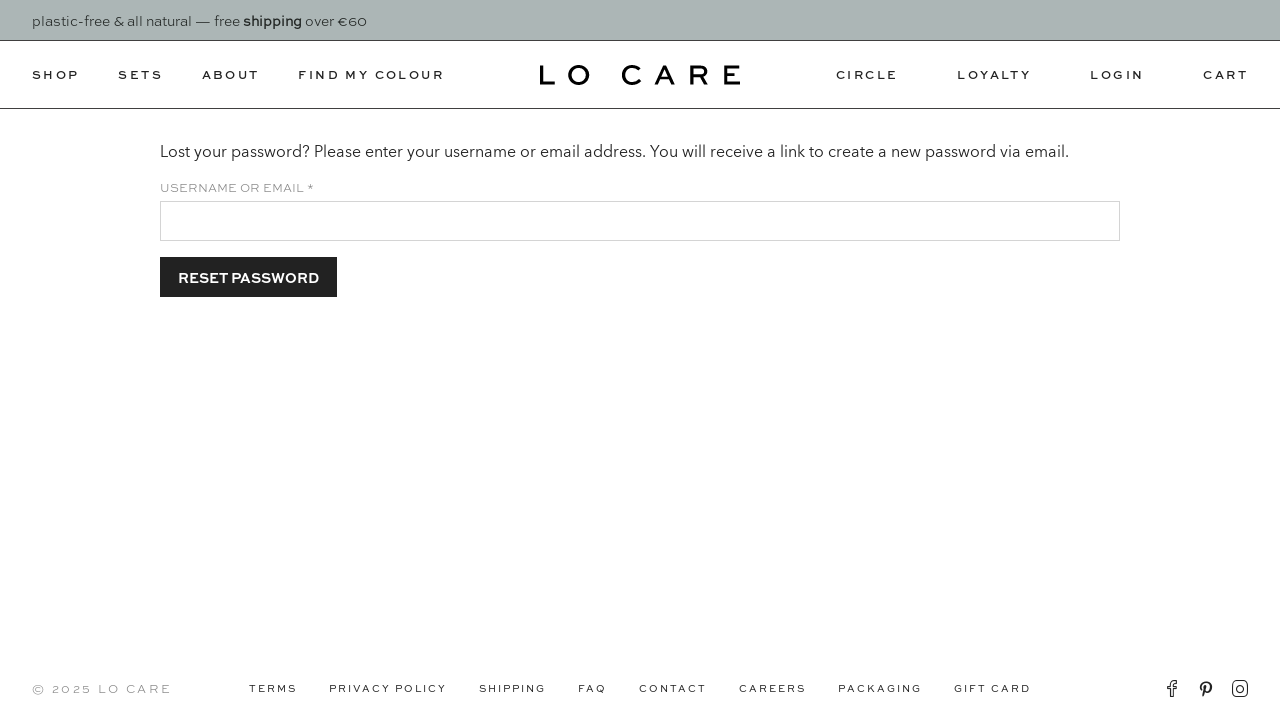

--- FILE ---
content_type: text/html; charset=UTF-8
request_url: https://lo.care/account/lost-password/
body_size: 14129
content:

<!doctype html>
<html class="no-js" lang="en-US" >
	<head>
		<meta charset="UTF-8" />
		<meta name="viewport" content="width=device-width, initial-scale=1.0, maximum-scale=1.0, user-scalable=no" />

		<link rel="shortcut icon" href="//lo.care/wp-content/themes/lo-care/assets/images/favicon.ico?v1">

		<meta name='robots' content='noindex, follow' />
	<style>img:is([sizes="auto" i], [sizes^="auto," i]) { contain-intrinsic-size: 3000px 1500px }</style>
	
<!-- Google Tag Manager for WordPress by gtm4wp.com -->
<script data-cfasync="false" data-pagespeed-no-defer>
	var gtm4wp_datalayer_name = "dataLayer";
	var dataLayer = dataLayer || [];
	const gtm4wp_use_sku_instead = false;
	const gtm4wp_currency = 'EUR';
	const gtm4wp_product_per_impression = false;
	const gtm4wp_clear_ecommerce = false;
</script>
<!-- End Google Tag Manager for WordPress by gtm4wp.com -->
	<!-- This site is optimized with the Yoast SEO Premium plugin v19.3 (Yoast SEO v23.9) - https://yoast.com/wordpress/plugins/seo/ -->
	<title>Account | lo care</title>
	<link rel="canonical" href="https://lo.care/account/" />
	<meta property="og:locale" content="en_US" />
	<meta property="og:type" content="article" />
	<meta property="og:title" content="Account" />
	<meta property="og:url" content="https://lo.care/account/" />
	<meta property="og:site_name" content="lo care" />
	<meta property="article:publisher" content="https://www.facebook.com/loamsterdam/" />
	<meta name="twitter:card" content="summary_large_image" />
	<script type="application/ld+json" class="yoast-schema-graph">{"@context":"https://schema.org","@graph":[{"@type":"WebPage","@id":"https://lo.care/account/","url":"https://lo.care/account/","name":"Account | lo care","isPartOf":{"@id":"https://lo.care/#website"},"datePublished":"2017-10-18T11:32:57+00:00","dateModified":"2017-10-18T11:32:57+00:00","breadcrumb":{"@id":"https://lo.care/account/#breadcrumb"},"inLanguage":"en-US","potentialAction":[{"@type":"ReadAction","target":["https://lo.care/account/"]}]},{"@type":"BreadcrumbList","@id":"https://lo.care/account/#breadcrumb","itemListElement":[{"@type":"ListItem","position":1,"name":"Home","item":"https://lo.care/"},{"@type":"ListItem","position":2,"name":"Account"}]},{"@type":"WebSite","@id":"https://lo.care/#website","url":"https://lo.care/","name":"lo care","description":"Care free lipcare","publisher":{"@id":"https://lo.care/#organization"},"potentialAction":[{"@type":"SearchAction","target":{"@type":"EntryPoint","urlTemplate":"https://lo.care/?s={search_term_string}"},"query-input":{"@type":"PropertyValueSpecification","valueRequired":true,"valueName":"search_term_string"}}],"inLanguage":"en-US"},{"@type":"Organization","@id":"https://lo.care/#organization","name":"LO Amsterdam","url":"https://lo.care/","logo":{"@type":"ImageObject","inLanguage":"en-US","@id":"https://lo.care/#/schema/logo/image/","url":"https://lo.care/wp-content/uploads/2017/10/lo-logo-email-3.png","contentUrl":"https://lo.care/wp-content/uploads/2017/10/lo-logo-email-3.png","width":161,"height":84,"caption":"LO Amsterdam"},"image":{"@id":"https://lo.care/#/schema/logo/image/"},"sameAs":["https://www.facebook.com/loamsterdam/","https://www.instagram.com/lo_amsterdam/"]}]}</script>
	<!-- / Yoast SEO Premium plugin. -->


<link rel='dns-prefetch' href='//static.klaviyo.com' />
<link rel='dns-prefetch' href='//www.googletagmanager.com' />
<link rel='dns-prefetch' href='//cdn.jsdelivr.net' />
<link rel='dns-prefetch' href='//ajax.googleapis.com' />

<link rel='stylesheet' id='wp-block-library-css' href='//lo.care/wp-includes/css/dist/block-library/style.min.css?ver=2c3cd6f54c6997311a7472a6763334b6' type='text/css' media='all' />
<style id='classic-theme-styles-inline-css' type='text/css'>
/*! This file is auto-generated */
.wp-block-button__link{color:#fff;background-color:#32373c;border-radius:9999px;box-shadow:none;text-decoration:none;padding:calc(.667em + 2px) calc(1.333em + 2px);font-size:1.125em}.wp-block-file__button{background:#32373c;color:#fff;text-decoration:none}
</style>
<style id='global-styles-inline-css' type='text/css'>
:root{--wp--preset--aspect-ratio--square: 1;--wp--preset--aspect-ratio--4-3: 4/3;--wp--preset--aspect-ratio--3-4: 3/4;--wp--preset--aspect-ratio--3-2: 3/2;--wp--preset--aspect-ratio--2-3: 2/3;--wp--preset--aspect-ratio--16-9: 16/9;--wp--preset--aspect-ratio--9-16: 9/16;--wp--preset--color--black: #000000;--wp--preset--color--cyan-bluish-gray: #abb8c3;--wp--preset--color--white: #ffffff;--wp--preset--color--pale-pink: #f78da7;--wp--preset--color--vivid-red: #cf2e2e;--wp--preset--color--luminous-vivid-orange: #ff6900;--wp--preset--color--luminous-vivid-amber: #fcb900;--wp--preset--color--light-green-cyan: #7bdcb5;--wp--preset--color--vivid-green-cyan: #00d084;--wp--preset--color--pale-cyan-blue: #8ed1fc;--wp--preset--color--vivid-cyan-blue: #0693e3;--wp--preset--color--vivid-purple: #9b51e0;--wp--preset--gradient--vivid-cyan-blue-to-vivid-purple: linear-gradient(135deg,rgba(6,147,227,1) 0%,rgb(155,81,224) 100%);--wp--preset--gradient--light-green-cyan-to-vivid-green-cyan: linear-gradient(135deg,rgb(122,220,180) 0%,rgb(0,208,130) 100%);--wp--preset--gradient--luminous-vivid-amber-to-luminous-vivid-orange: linear-gradient(135deg,rgba(252,185,0,1) 0%,rgba(255,105,0,1) 100%);--wp--preset--gradient--luminous-vivid-orange-to-vivid-red: linear-gradient(135deg,rgba(255,105,0,1) 0%,rgb(207,46,46) 100%);--wp--preset--gradient--very-light-gray-to-cyan-bluish-gray: linear-gradient(135deg,rgb(238,238,238) 0%,rgb(169,184,195) 100%);--wp--preset--gradient--cool-to-warm-spectrum: linear-gradient(135deg,rgb(74,234,220) 0%,rgb(151,120,209) 20%,rgb(207,42,186) 40%,rgb(238,44,130) 60%,rgb(251,105,98) 80%,rgb(254,248,76) 100%);--wp--preset--gradient--blush-light-purple: linear-gradient(135deg,rgb(255,206,236) 0%,rgb(152,150,240) 100%);--wp--preset--gradient--blush-bordeaux: linear-gradient(135deg,rgb(254,205,165) 0%,rgb(254,45,45) 50%,rgb(107,0,62) 100%);--wp--preset--gradient--luminous-dusk: linear-gradient(135deg,rgb(255,203,112) 0%,rgb(199,81,192) 50%,rgb(65,88,208) 100%);--wp--preset--gradient--pale-ocean: linear-gradient(135deg,rgb(255,245,203) 0%,rgb(182,227,212) 50%,rgb(51,167,181) 100%);--wp--preset--gradient--electric-grass: linear-gradient(135deg,rgb(202,248,128) 0%,rgb(113,206,126) 100%);--wp--preset--gradient--midnight: linear-gradient(135deg,rgb(2,3,129) 0%,rgb(40,116,252) 100%);--wp--preset--font-size--small: 13px;--wp--preset--font-size--medium: 20px;--wp--preset--font-size--large: 36px;--wp--preset--font-size--x-large: 42px;--wp--preset--font-family--inter: "Inter", sans-serif;--wp--preset--font-family--cardo: Cardo;--wp--preset--spacing--20: 0.44rem;--wp--preset--spacing--30: 0.67rem;--wp--preset--spacing--40: 1rem;--wp--preset--spacing--50: 1.5rem;--wp--preset--spacing--60: 2.25rem;--wp--preset--spacing--70: 3.38rem;--wp--preset--spacing--80: 5.06rem;--wp--preset--shadow--natural: 6px 6px 9px rgba(0, 0, 0, 0.2);--wp--preset--shadow--deep: 12px 12px 50px rgba(0, 0, 0, 0.4);--wp--preset--shadow--sharp: 6px 6px 0px rgba(0, 0, 0, 0.2);--wp--preset--shadow--outlined: 6px 6px 0px -3px rgba(255, 255, 255, 1), 6px 6px rgba(0, 0, 0, 1);--wp--preset--shadow--crisp: 6px 6px 0px rgba(0, 0, 0, 1);}:where(.is-layout-flex){gap: 0.5em;}:where(.is-layout-grid){gap: 0.5em;}body .is-layout-flex{display: flex;}.is-layout-flex{flex-wrap: wrap;align-items: center;}.is-layout-flex > :is(*, div){margin: 0;}body .is-layout-grid{display: grid;}.is-layout-grid > :is(*, div){margin: 0;}:where(.wp-block-columns.is-layout-flex){gap: 2em;}:where(.wp-block-columns.is-layout-grid){gap: 2em;}:where(.wp-block-post-template.is-layout-flex){gap: 1.25em;}:where(.wp-block-post-template.is-layout-grid){gap: 1.25em;}.has-black-color{color: var(--wp--preset--color--black) !important;}.has-cyan-bluish-gray-color{color: var(--wp--preset--color--cyan-bluish-gray) !important;}.has-white-color{color: var(--wp--preset--color--white) !important;}.has-pale-pink-color{color: var(--wp--preset--color--pale-pink) !important;}.has-vivid-red-color{color: var(--wp--preset--color--vivid-red) !important;}.has-luminous-vivid-orange-color{color: var(--wp--preset--color--luminous-vivid-orange) !important;}.has-luminous-vivid-amber-color{color: var(--wp--preset--color--luminous-vivid-amber) !important;}.has-light-green-cyan-color{color: var(--wp--preset--color--light-green-cyan) !important;}.has-vivid-green-cyan-color{color: var(--wp--preset--color--vivid-green-cyan) !important;}.has-pale-cyan-blue-color{color: var(--wp--preset--color--pale-cyan-blue) !important;}.has-vivid-cyan-blue-color{color: var(--wp--preset--color--vivid-cyan-blue) !important;}.has-vivid-purple-color{color: var(--wp--preset--color--vivid-purple) !important;}.has-black-background-color{background-color: var(--wp--preset--color--black) !important;}.has-cyan-bluish-gray-background-color{background-color: var(--wp--preset--color--cyan-bluish-gray) !important;}.has-white-background-color{background-color: var(--wp--preset--color--white) !important;}.has-pale-pink-background-color{background-color: var(--wp--preset--color--pale-pink) !important;}.has-vivid-red-background-color{background-color: var(--wp--preset--color--vivid-red) !important;}.has-luminous-vivid-orange-background-color{background-color: var(--wp--preset--color--luminous-vivid-orange) !important;}.has-luminous-vivid-amber-background-color{background-color: var(--wp--preset--color--luminous-vivid-amber) !important;}.has-light-green-cyan-background-color{background-color: var(--wp--preset--color--light-green-cyan) !important;}.has-vivid-green-cyan-background-color{background-color: var(--wp--preset--color--vivid-green-cyan) !important;}.has-pale-cyan-blue-background-color{background-color: var(--wp--preset--color--pale-cyan-blue) !important;}.has-vivid-cyan-blue-background-color{background-color: var(--wp--preset--color--vivid-cyan-blue) !important;}.has-vivid-purple-background-color{background-color: var(--wp--preset--color--vivid-purple) !important;}.has-black-border-color{border-color: var(--wp--preset--color--black) !important;}.has-cyan-bluish-gray-border-color{border-color: var(--wp--preset--color--cyan-bluish-gray) !important;}.has-white-border-color{border-color: var(--wp--preset--color--white) !important;}.has-pale-pink-border-color{border-color: var(--wp--preset--color--pale-pink) !important;}.has-vivid-red-border-color{border-color: var(--wp--preset--color--vivid-red) !important;}.has-luminous-vivid-orange-border-color{border-color: var(--wp--preset--color--luminous-vivid-orange) !important;}.has-luminous-vivid-amber-border-color{border-color: var(--wp--preset--color--luminous-vivid-amber) !important;}.has-light-green-cyan-border-color{border-color: var(--wp--preset--color--light-green-cyan) !important;}.has-vivid-green-cyan-border-color{border-color: var(--wp--preset--color--vivid-green-cyan) !important;}.has-pale-cyan-blue-border-color{border-color: var(--wp--preset--color--pale-cyan-blue) !important;}.has-vivid-cyan-blue-border-color{border-color: var(--wp--preset--color--vivid-cyan-blue) !important;}.has-vivid-purple-border-color{border-color: var(--wp--preset--color--vivid-purple) !important;}.has-vivid-cyan-blue-to-vivid-purple-gradient-background{background: var(--wp--preset--gradient--vivid-cyan-blue-to-vivid-purple) !important;}.has-light-green-cyan-to-vivid-green-cyan-gradient-background{background: var(--wp--preset--gradient--light-green-cyan-to-vivid-green-cyan) !important;}.has-luminous-vivid-amber-to-luminous-vivid-orange-gradient-background{background: var(--wp--preset--gradient--luminous-vivid-amber-to-luminous-vivid-orange) !important;}.has-luminous-vivid-orange-to-vivid-red-gradient-background{background: var(--wp--preset--gradient--luminous-vivid-orange-to-vivid-red) !important;}.has-very-light-gray-to-cyan-bluish-gray-gradient-background{background: var(--wp--preset--gradient--very-light-gray-to-cyan-bluish-gray) !important;}.has-cool-to-warm-spectrum-gradient-background{background: var(--wp--preset--gradient--cool-to-warm-spectrum) !important;}.has-blush-light-purple-gradient-background{background: var(--wp--preset--gradient--blush-light-purple) !important;}.has-blush-bordeaux-gradient-background{background: var(--wp--preset--gradient--blush-bordeaux) !important;}.has-luminous-dusk-gradient-background{background: var(--wp--preset--gradient--luminous-dusk) !important;}.has-pale-ocean-gradient-background{background: var(--wp--preset--gradient--pale-ocean) !important;}.has-electric-grass-gradient-background{background: var(--wp--preset--gradient--electric-grass) !important;}.has-midnight-gradient-background{background: var(--wp--preset--gradient--midnight) !important;}.has-small-font-size{font-size: var(--wp--preset--font-size--small) !important;}.has-medium-font-size{font-size: var(--wp--preset--font-size--medium) !important;}.has-large-font-size{font-size: var(--wp--preset--font-size--large) !important;}.has-x-large-font-size{font-size: var(--wp--preset--font-size--x-large) !important;}
:where(.wp-block-post-template.is-layout-flex){gap: 1.25em;}:where(.wp-block-post-template.is-layout-grid){gap: 1.25em;}
:where(.wp-block-columns.is-layout-flex){gap: 2em;}:where(.wp-block-columns.is-layout-grid){gap: 2em;}
:root :where(.wp-block-pullquote){font-size: 1.5em;line-height: 1.6;}
</style>
<link rel='stylesheet' id='owl-carousel-css' href='//lo.care/wp-content/plugins/free-gifts-for-woocommerce/assets/css/owl.carousel.min.css?ver=4.9' type='text/css' media='all' />
<link rel='stylesheet' id='fgf-owl-carousel-css' href='//lo.care/wp-content/plugins/free-gifts-for-woocommerce/assets/css/owl-carousel-enhanced.css?ver=4.9' type='text/css' media='all' />
<link rel='stylesheet' id='lightcase-css' href='//lo.care/wp-content/plugins/free-gifts-for-woocommerce/assets/css/lightcase.min.css?ver=4.9' type='text/css' media='all' />
<link rel='stylesheet' id='fgf-frontend-css-css' href='//lo.care/wp-content/plugins/free-gifts-for-woocommerce/assets/css/frontend.css?ver=4.9' type='text/css' media='all' />
<link rel='stylesheet' id='select2-css' href='//lo.care/wp-content/plugins/woocommerce/assets/css/select2.css?ver=9.4.2' type='text/css' media='all' />
<style id='woocommerce-inline-inline-css' type='text/css'>
.woocommerce form .form-row .required { visibility: visible; }
</style>
<link rel='stylesheet' id='sendcloud-checkout-css-css' href='//lo.care/wp-content/plugins/sendcloud-shipping/resources/css/sendcloud-checkout.css?ver=2.4.5' type='text/css' media='all' />
<link rel='stylesheet' id='veb-variation-swatches-css' href='//lo.care/wp-content/plugins/veb-variation-swatches/assets/css/frontend.min.css?ver=1751359396' type='text/css' media='all' />
<style id='veb-variation-swatches-inline-css' type='text/css'>
:root {
--inwp-tick:url("data:image/svg+xml;utf8,%3Csvg filter='drop-shadow(0px 0px 2px rgb(0 0 0 / .8))' xmlns='http://www.w3.org/2000/svg'  viewBox='0 0 30 30'%3E%3Cpath fill='none' stroke='%23ffffff' stroke-linecap='round' stroke-linejoin='round' stroke-width='4' d='M4 16L11 23 27 7'/%3E%3C/svg%3E");

--inwp-cross:url("data:image/svg+xml;utf8,%3Csvg filter='drop-shadow(0px 0px 5px rgb(255 255 255 / .6))' xmlns='http://www.w3.org/2000/svg' width='72px' height='72px' viewBox='0 0 24 24'%3E%3Cpath fill='none' stroke='%23ff0000' stroke-linecap='round' stroke-width='0.6' d='M5 5L19 19M19 5L5 19'/%3E%3C/svg%3E");
--inwp-position:center;
--inwp-single-product-large-item-width:40px;
--inwp-single-product-large-item-height:40px;
--inwp-single-product-large-item-font-size:16px;
--inwp-single-product-item-width:20px;
--inwp-single-product-item-height:20px;
--inwp-single-product-item-font-size:12px;
--inwp-archive-product-item-width:20px;
--inwp-archive-product-item-height:20px;
--inwp-archive-product-item-font-size:12px;
--inwp-tooltip-background-color:#403f3f;
--inwp-tooltip-text-color:#FFFFFF;
--inwp-item-box-shadow:0 0 0 1px #f8f8f7;
--inwp-item-background-color:#FFFFFF;
--inwp-item-text-color:#000000;
--inwp-hover-item-box-shadow:0 0 0 1px #f8f8f7;
--inwp-hover-item-background-color:#FFFFFF;
--inwp-hover-item-text-color:#403f3f;
--inwp-selected-item-box-shadow:0 0 0 2px #403f3f;
--inwp-selected-item-background-color:#FFFFFF;
--inwp-selected-item-text-color:#403f3f}
</style>
<link rel='stylesheet' id='veb-variation-gallery-slider-css' href='//lo.care/wp-content/plugins/veb-variation-swatches/modules/veb-variation-gallery/assets/css/slick.min.css?ver=1.8.1' type='text/css' media='all' />
<link rel='stylesheet' id='dashicons-css' href='//lo.care/wp-includes/css/dashicons.min.css?ver=2c3cd6f54c6997311a7472a6763334b6' type='text/css' media='all' />
<link rel='stylesheet' id='veb-variation-gallery-css' href='//lo.care/wp-content/plugins/veb-variation-swatches/modules/veb-variation-gallery/assets/css/frontend.min.css?ver=1751359396' type='text/css' media='all' />
<style id='veb-variation-gallery-inline-css' type='text/css'>
:root {--iwp-thumbnail-item: 5;--iwp-thumbnail-item-gap: 10px;--iwp-single-image-size: 600px;--iwp-gallery-width: 100%;--iwp-gallery-margin: 30px;}.woo-variation-product-gallery {max-width: 100% !important;width: 100%;}@media only screen and (max-width: 768px) {.woo-variation-product-gallery {width: 720px;max-width: 100% !important;}}@media only screen and (max-width: 480px) {.woo-variation-product-gallery {width: 320px;max-width: 100% !important;}}
</style>
<link rel='stylesheet' id='wc-product-reviews-pro-frontend-css' href='//lo.care/wp-content/plugins/woocommerce-product-reviews-pro/assets/css/frontend/wc-product-reviews-pro-frontend.min.css?ver=1.17.4' type='text/css' media='all' />
<link rel='stylesheet' id='main-stylesheet-css' href='//lo.care/wp-content/themes/lo-care/assets/stylesheets/dest/lo-care.css?ver=1751359552' type='text/css' media='all' />
<link rel='stylesheet' id='wc-bundle-style-css' href='//lo.care/wp-content/plugins/woocommerce-product-bundles/assets/css/frontend/woocommerce.css?ver=6.7.3' type='text/css' media='all' />
<script type="text/template" id="tmpl-variation-template">
	<div class="woocommerce-variation-description-title">{{{ data.variation.custom_description_title }}}</div>
	<div class="woocommerce-variation-description">{{{ data.variation.variation_description }}}</div>
	<div class="woocommerce-variation-price">{{{ data.variation.price_html }}}</div>
	<div class="woocommerce-variation-availability">{{{ data.variation.availability_html }}}</div>
</script>
<script type="text/template" id="tmpl-unavailable-variation-template">
	<p role="alert">Sorry, this product is unavailable. Please choose a different combination.</p>
</script>
<script type="text/javascript" id="woocommerce-google-analytics-integration-gtag-js-after">
/* <![CDATA[ */
/* Google Analytics for WooCommerce (gtag.js) */
					window.dataLayer = window.dataLayer || [];
					function gtag(){dataLayer.push(arguments);}
					// Set up default consent state.
					for ( const mode of [{"analytics_storage":"denied","ad_storage":"denied","ad_user_data":"denied","ad_personalization":"denied","region":["AT","BE","BG","HR","CY","CZ","DK","EE","FI","FR","DE","GR","HU","IS","IE","IT","LV","LI","LT","LU","MT","NL","NO","PL","PT","RO","SK","SI","ES","SE","GB","CH"]}] || [] ) {
						gtag( "consent", "default", { "wait_for_update": 500, ...mode } );
					}
					gtag("js", new Date());
					gtag("set", "developer_id.dOGY3NW", true);
					gtag("config", "UA-108660093-1", {"track_404":true,"allow_google_signals":true,"logged_in":false,"linker":{"domains":[],"allow_incoming":false},"custom_map":{"dimension1":"logged_in"}});
/* ]]> */
</script>
<script type="text/javascript" src="//lo.care/wp-includes/js/dist/hooks.min.js?ver=4d63a3d491d11ffd8ac6" id="wp-hooks-js"></script>
<script type="text/javascript" src="//lo.care/wp-includes/js/dist/i18n.min.js?ver=5e580eb46a90c2b997e6" id="wp-i18n-js"></script>
<script type="text/javascript" id="wp-i18n-js-after">
/* <![CDATA[ */
wp.i18n.setLocaleData( { 'text direction\u0004ltr': [ 'ltr' ] } );
/* ]]> */
</script>
<script type="text/javascript" src="//ajax.googleapis.com/ajax/libs/jquery/2.1.0/jquery.min.js?ver=2.1.0" id="jquery-js"></script>
<script type="text/javascript" id="jquery-js-after">
/* <![CDATA[ */
jQuery(function(a){a("a").each(function(){a(this).attr("href")&&-1!=a(this).attr("href").indexOf("generate_wpo_wcpdf")&&a(this).attr("target","_blank")})});
/* ]]> */
</script>
<script type="text/javascript" src="//lo.care/wp-content/plugins/woocommerce/assets/js/jquery-blockui/jquery.blockUI.min.js?ver=2.7.0-wc.9.4.2" id="jquery-blockui-js" data-wp-strategy="defer"></script>
<script type="text/javascript" id="fgf-frontend-js-extra">
/* <![CDATA[ */
var fgf_frontend_params = {"gift_products_pagination_nonce":"05deee18f8","ajaxurl":"https:\/\/lo.care\/wp-admin\/admin-ajax.php","current_page_url":"https:\/\/lo.care\/account\/"};
/* ]]> */
</script>
<script type="text/javascript" src="//lo.care/wp-content/plugins/free-gifts-for-woocommerce/assets/js/frontend.js?ver=4.9" id="fgf-frontend-js"></script>
<script type="text/javascript" src="//lo.care/wp-content/plugins/free-gifts-for-woocommerce/assets/js/owl.carousel.min.js?ver=4.9" id="owl-carousel-js"></script>
<script type="text/javascript" id="fgf-owl-carousel-js-extra">
/* <![CDATA[ */
var fgf_carousel_params = {"per_page":"3","item_margin":"10","nav":"true","nav_prev_text":"<","nav_next_text":">","pagination":"true","item_per_slide":"1","slide_speed":"5000","auto_play":"true"};
/* ]]> */
</script>
<script type="text/javascript" src="//lo.care/wp-content/plugins/free-gifts-for-woocommerce/assets/js/owl-carousel-enhanced.js?ver=4.9" id="fgf-owl-carousel-js"></script>
<script type="text/javascript" src="//lo.care/wp-content/plugins/free-gifts-for-woocommerce/assets/js/lightcase.min.js?ver=4.9" id="lightcase-js"></script>
<script type="text/javascript" src="//lo.care/wp-content/plugins/free-gifts-for-woocommerce/assets/js/fgf-lightcase-enhanced.js?ver=4.9" id="fgf-lightcase-js"></script>
<script type="text/javascript" id="wc-add-to-cart-js-extra">
/* <![CDATA[ */
var wc_add_to_cart_params = {"ajax_url":"\/wp-admin\/admin-ajax.php","wc_ajax_url":"\/?wc-ajax=%%endpoint%%","i18n_view_cart":"View cart","cart_url":"https:\/\/lo.care\/cart\/","is_cart":"","cart_redirect_after_add":"no"};
/* ]]> */
</script>
<script type="text/javascript" src="//lo.care/wp-content/plugins/woocommerce/assets/js/frontend/add-to-cart.min.js?ver=9.4.2" id="wc-add-to-cart-js" defer="defer" data-wp-strategy="defer"></script>
<script type="text/javascript" src="//lo.care/wp-content/plugins/woocommerce/assets/js/selectWoo/selectWoo.full.min.js?ver=1.0.9-wc.9.4.2" id="selectWoo-js" defer="defer" data-wp-strategy="defer"></script>
<script type="text/javascript" id="zxcvbn-async-js-extra">
/* <![CDATA[ */
var _zxcvbnSettings = {"src":"https:\/\/lo.care\/wp-includes\/js\/zxcvbn.min.js"};
/* ]]> */
</script>
<script type="text/javascript" src="//lo.care/wp-includes/js/zxcvbn-async.min.js?ver=1.0" id="zxcvbn-async-js"></script>
<script type="text/javascript" id="password-strength-meter-js-extra">
/* <![CDATA[ */
var pwsL10n = {"unknown":"Password strength unknown","short":"Very weak","bad":"Weak","good":"Medium","strong":"Strong","mismatch":"Mismatch"};
/* ]]> */
</script>
<script type="text/javascript" src="//lo.care/wp-admin/js/password-strength-meter.min.js?ver=2c3cd6f54c6997311a7472a6763334b6" id="password-strength-meter-js"></script>
<script type="text/javascript" id="wc-password-strength-meter-js-extra">
/* <![CDATA[ */
var wc_password_strength_meter_params = {"min_password_strength":"3","stop_checkout":"","i18n_password_error":"Please enter a stronger password.","i18n_password_hint":"Hint: The password should be at least twelve characters long. To make it stronger, use upper and lower case letters, numbers, and symbols like ! \" ? $ % ^ & )."};
/* ]]> */
</script>
<script type="text/javascript" src="//lo.care/wp-content/plugins/woocommerce/assets/js/frontend/password-strength-meter.min.js?ver=9.4.2" id="wc-password-strength-meter-js" defer="defer" data-wp-strategy="defer"></script>
<script type="text/javascript" src="//lo.care/wp-content/plugins/woocommerce/assets/js/frontend/account-i18n.min.js?ver=9.4.2" id="wc-account-i18n-js" defer="defer" data-wp-strategy="defer"></script>
<script type="text/javascript" src="//lo.care/wp-content/plugins/woocommerce/assets/js/js-cookie/js.cookie.min.js?ver=2.1.4-wc.9.4.2" id="js-cookie-js" defer="defer" data-wp-strategy="defer"></script>
<script type="text/javascript" id="woocommerce-js-extra">
/* <![CDATA[ */
var woocommerce_params = {"ajax_url":"\/wp-admin\/admin-ajax.php","wc_ajax_url":"\/?wc-ajax=%%endpoint%%"};
/* ]]> */
</script>
<script type="text/javascript" src="//lo.care/wp-content/plugins/woocommerce/assets/js/frontend/woocommerce.min.js?ver=9.4.2" id="woocommerce-js" defer="defer" data-wp-strategy="defer"></script>
<script type="text/javascript" src="//lo.care/wp-content/plugins/woocommerce/assets/js/frontend/lost-password.min.js?ver=9.4.2" id="wc-lost-password-js" defer="defer" data-wp-strategy="defer"></script>
<script type="text/javascript" id="wc-settings-dep-in-header-js-after">
/* <![CDATA[ */
console.warn( "Scripts that have a dependency on [wc-settings, wc-blocks-checkout] must be loaded in the footer, klaviyo-klaviyo-checkout-block-editor-script was registered to load in the header, but has been switched to load in the footer instead. See https://github.com/woocommerce/woocommerce-gutenberg-products-block/pull/5059" );
console.warn( "Scripts that have a dependency on [wc-settings, wc-blocks-checkout] must be loaded in the footer, klaviyo-klaviyo-checkout-block-view-script was registered to load in the header, but has been switched to load in the footer instead. See https://github.com/woocommerce/woocommerce-gutenberg-products-block/pull/5059" );
/* ]]> */
</script>
<link rel="https://api.w.org/" href="https://lo.care/wp-json/" /><link rel="alternate" title="JSON" type="application/json" href="https://lo.care/wp-json/wp/v2/pages/896" /><link rel="alternate" title="oEmbed (JSON)" type="application/json+oembed" href="https://lo.care/wp-json/oembed/1.0/embed?url=https%3A%2F%2Flo.care%2Faccount%2F" />
<link rel="alternate" title="oEmbed (XML)" type="text/xml+oembed" href="https://lo.care/wp-json/oembed/1.0/embed?url=https%3A%2F%2Flo.care%2Faccount%2F&#038;format=xml" />

<!-- This website runs the Product Feed PRO for WooCommerce by AdTribes.io plugin - version 13.3.9.1 -->

<!-- Google Tag Manager for WordPress by gtm4wp.com -->
<!-- GTM Container placement set to manual -->
<script data-cfasync="false" data-pagespeed-no-defer type="text/javascript">
	var dataLayer_content = {"pagePostType":"page","pagePostType2":"single-page","pagePostAuthor":"admin"};
	dataLayer.push( dataLayer_content );
</script>
<script data-cfasync="false">
(function(w,d,s,l,i){w[l]=w[l]||[];w[l].push({'gtm.start':
new Date().getTime(),event:'gtm.js'});var f=d.getElementsByTagName(s)[0],
j=d.createElement(s),dl=l!='dataLayer'?'&l='+l:'';j.async=true;j.src=
'//www.googletagmanager.com/gtm.js?id='+i+dl;f.parentNode.insertBefore(j,f);
})(window,document,'script','dataLayer','GTM-KRFLZM');
</script>
<!-- End Google Tag Manager for WordPress by gtm4wp.com -->	<meta name="p:domain_verify" content="3df50b0f9288e8d039290311ad508e8a"/>
	<noscript><style>.woocommerce-product-gallery{ opacity: 1 !important; }</style></noscript>
				<script  type="text/javascript">
				!function(f,b,e,v,n,t,s){if(f.fbq)return;n=f.fbq=function(){n.callMethod?
					n.callMethod.apply(n,arguments):n.queue.push(arguments)};if(!f._fbq)f._fbq=n;
					n.push=n;n.loaded=!0;n.version='2.0';n.queue=[];t=b.createElement(e);t.async=!0;
					t.src=v;s=b.getElementsByTagName(e)[0];s.parentNode.insertBefore(t,s)}(window,
					document,'script','https://connect.facebook.net/en_US/fbevents.js');
			</script>
			<!-- WooCommerce Facebook Integration Begin -->
			<script  type="text/javascript">

				fbq('init', '131298474252128', {}, {
    "agent": "woocommerce-9.4.2-3.2.5"
});

				fbq( 'track', 'PageView', {
    "source": "woocommerce",
    "version": "9.4.2",
    "pluginVersion": "3.2.5"
} );

				document.addEventListener( 'DOMContentLoaded', function() {
					// Insert placeholder for events injected when a product is added to the cart through AJAX.
					document.body.insertAdjacentHTML( 'beforeend', '<div class=\"wc-facebook-pixel-event-placeholder\"></div>' );
				}, false );

			</script>
			<!-- WooCommerce Facebook Integration End -->
			<style class='wp-fonts-local' type='text/css'>
@font-face{font-family:Inter;font-style:normal;font-weight:300 900;font-display:fallback;src:url('https://lo.care/wp-content/plugins/woocommerce/assets/fonts/Inter-VariableFont_slnt,wght.woff2') format('woff2');font-stretch:normal;}
@font-face{font-family:Cardo;font-style:normal;font-weight:400;font-display:fallback;src:url('https://lo.care/wp-content/plugins/woocommerce/assets/fonts/cardo_normal_400.woff2') format('woff2');}
</style>
		<style type="text/css" id="wp-custom-css">
			p.slider-section__slide-text {
  line-height: 1.25em;
}

h2, h4 {
  line-height: 1 !important;
}

.woocommerce-form__label-for-checkbox .required {
  color: red;
  border-bottom: 1px dotted #000;
  cursor: help;
  text-decoration: none;
}

.woocommerce-form__label-for-checkbox a {
  border-bottom: 1px dotted #000;
}

.woocommerce-terms-and-conditions-wrapper {
    border: 1px solid #d4d4d4;
    padding: 6px 6px;
    margin-bottom: 8px;
    text-align:center;
    display: inline-block;
}

.woocommerce-terms-and-conditions-wrapper p.form-row {
    padding: 0;
    margin: 0;
}

.woocommerce-terms-and-conditions-wrapper label {
    padding: 0;
    margin: 0;
}

.form-row.place-order {
    text-align: center;
}

.woocommerce-terms-and-conditions-wrapper input#terms {
   vertical-align: bottom;
}

span.woocommerce-terms-and-conditions-checkbox-text {
    color: #0000a9
}

.woocommerce-form__label-for-checkbox a {
    border-bottom: 1px dotted #000;
    color: #0000a9;
}

@media print, screen and (max-width: 59.99875em) {
	.product-slider {
		margin-top: 65px;
	}
	
	form.variations_form > div{ 
		flex-wrap: wrap;
    align-items: center !important;
    row-gap: 12px;
	}

}

form.variations_form .variations .value {
	 width: 132px;
}

form.variations_form .variations .value select {
    padding-right: 25px;
}

.products-section-product {
	margin-left: 0;
}

.products-section-product__title {
	white-space: unset;
}

.veb-variation-swatches .variable-items-wrapper {
	row-gap: 8px;
}

.products-section-product__inner .pinterest-for-woocommerce-image-wrapper{
	display: none !important;
}

form.variations_form > div{ 
	display: flex;
	flex-direction: column;
	align-items: flex-end;
}





/***************************************************************
These styles are subject to the license agreement(s) provided when you purchased the license(s).

	https://store.typenetwork.com/cart/eula/type-network

***************************************************************/

.sweetsansprobold {
    font-family: "Sweet Sans Pro Bd";
    font-display: swap;
    font-style: normal;
    font-weight: normal;
}

.sweetsansproregular {
    font-family: "Sweet Sans Pro Reg";
    font-display: swap;
    font-style: normal;
    font-weight: normal;
}

.sweetsanspromedium {
    font-family: "Sweet Sans Pro Med";
    font-display: swap;
    font-style: normal;
    font-weight: normal;
}

.sweetsansprolight {
    font-family: "Sweet Sans Pro Lt";
    font-display: swap;
    font-style: normal;
    font-weight: normal;
}
		</style>
			</head>

	<body class="page-template-default page page-id-896 top-header-enabled theme-lo-care woocommerce-account woocommerce-page woocommerce-lost-password woocommerce-no-js veb-variation-swatches inwp-behavior-blur inwp-theme-lo-care inwp-show-label inwp-tooltip veb-variation-gallery veb-variation-gallery-theme-lo-care veb-variation-gallery-pro">

	
<!-- GTM Container placement set to manual -->
<!-- Google Tag Manager (noscript) -->
				<noscript><iframe src="https://www.googletagmanager.com/ns.html?id=GTM-KRFLZM" height="0" width="0" style="display:none;visibility:hidden" aria-hidden="true"></iframe></noscript>
<!-- End Google Tag Manager (noscript) --><aside id="mobile-navigation">
  <!-- Colored products -->
    <div class="colored-products js">
    <div class="colored-products__inner js">
      <ul class="colored-products-list">
                <li class="colored-products-list__item">
          <a
            href="https://lo.care/product/lolo/"
            class="colored-product"
            style="background-color: #a96a5b;">
          </a>
        </li>
                <li class="colored-products-list__item">
          <a
            href="https://lo.care/product/velvet/"
            class="colored-product"
            style="background-color: #a35655;">
          </a>
        </li>
                <li class="colored-products-list__item">
          <a
            href="https://lo.care/product/jo/"
            class="colored-product"
            style="background-color: #9a563f;">
          </a>
        </li>
                <li class="colored-products-list__item">
          <a
            href="https://lo.care/product/terra/"
            class="colored-product"
            style="background-color: #8b3a3c;">
          </a>
        </li>
                <li class="colored-products-list__item">
          <a
            href="https://lo.care/product/rosa/"
            class="colored-product"
            style="background-color: #a53541;">
          </a>
        </li>
                <li class="colored-products-list__item">
          <a
            href="https://lo.care/product/ardash/"
            class="colored-product"
            style="background-color: #f8a380;">
          </a>
        </li>
                <li class="colored-products-list__item">
          <a
            href="https://lo.care/product/bobbie/"
            class="colored-product"
            style="background-color: #d15548;">
          </a>
        </li>
                <li class="colored-products-list__item">
          <a
            href="https://lo.care/?post_type=product&#038;p=11756"
            class="colored-product"
            style="background-color: #e27554;">
          </a>
        </li>
                <li class="colored-products-list__item">
          <a
            href="https://lo.care/product/sem/"
            class="colored-product"
            style="background-color: #ed6c63;">
          </a>
        </li>
                <li class="colored-products-list__item">
          <a
            href="https://lo.care/?post_type=product&#038;p=9797"
            class="colored-product"
            style="background-color: #e05161;">
          </a>
        </li>
                <li class="colored-products-list__item">
          <a
            href="https://lo.care/product/nico/"
            class="colored-product"
            style="background-color: #9a3528;">
          </a>
        </li>
                <li class="colored-products-list__item">
          <a
            href="https://lo.care/product/scarlet/"
            class="colored-product"
            style="background-color: #a63538;">
          </a>
        </li>
                <li class="colored-products-list__item">
          <a
            href="https://lo.care/?post_type=product&#038;p=13013"
            class="colored-product"
            style="background-color: #a83c51;">
          </a>
        </li>
                <li class="colored-products-list__item">
          <a
            href="https://lo.care/product/lo-lights/"
            class="colored-product"
            style="background-color: #d5c39c;">
          </a>
        </li>
                <li class="colored-products-list__item">
          <a
            href="https://lo.care/product/bloom/"
            class="colored-product"
            style="background-color: #d78276;">
          </a>
        </li>
                <li class="colored-products-list__item">
          <a
            href="https://lo.care/product/tess/"
            class="colored-product"
            style="background-color: #9e4150;">
          </a>
        </li>
                <li class="colored-products-list__item">
          <a
            href="https://lo.care/product/femme/"
            class="colored-product"
            style="background-color: #a81d36;">
          </a>
        </li>
                <li class="colored-products-list__item">
          <a
            href="https://lo.care/product/elle/"
            class="colored-product"
            style="background-color: #9a1b32;">
          </a>
        </li>
                <li class="colored-products-list__item">
          <a
            href="https://lo.care/product/nell/"
            class="colored-product"
            style="background-color: #482431;">
          </a>
        </li>
                <li class="colored-products-list__item">
          <a
            href="https://lo.care/?post_type=product&#038;p=7960"
            class="colored-product"
            style="background-color: #8a242d;">
          </a>
        </li>
              </ul>
    </div>

    <!-- <span class="colored-products__arrow js">
      <svg aria-hidden="true" focusable="false" role="presentation" class="colored-products__icon" viewBox="0 0 20 38">
        <path d="M15.932 18.649L.466 2.543A1.35 1.35 0 0 1 0 1.505c0-.41.155-.77.466-1.081A1.412 1.412 0 0 1 1.504 0c.41 0 .756.141 1.038.424l16.992 17.165c.31.283.466.636.466 1.06 0 .423-.155.777-.466 1.06L2.542 36.872a1.412 1.412 0 0 1-1.038.424c-.41 0-.755-.141-1.038-.424A1.373 1.373 0 0 1 0 35.813c0-.423.155-.776.466-1.059L15.932 18.65z" fill-rule="evenodd"></path>
      </svg>
    </span> -->
  </div>
  <ul id="mobile-menu" class="menu-items"><li id="menu-item-3015" class="menu-item menu-item-type-post_type menu-item-object-page menu-item-3015"><a href="https://lo.care/shop/">SHOP</a></li>
<li id="menu-item-18676" class="menu-item menu-item-type-post_type menu-item-object-page menu-item-18676"><a href="https://lo.care/sets/">SETS</a></li>
<li id="menu-item-16065" class="menu-item menu-item-type-post_type menu-item-object-page menu-item-16065"><a href="https://lo.care/findyourshade/">FIND MY COLOUR</a></li>
<li id="menu-item-3121" class="menu-item menu-item-type-post_type menu-item-object-page menu-item-3121"><a href="https://lo.care/about/">ABOUT</a></li>
<li id="menu-item-15958" class="menu-item menu-item-type-post_type menu-item-object-page menu-item-15958"><a href="https://lo.care/locircle/">LO CIRCLE</a></li>
</ul></aside>

<aside id="mini-cart">
  <div class="widget woocommerce widget_shopping_cart"><div class="widget_shopping_cart_content"></div></div></aside>
	<div id="overlay"></div>

		<header
		class="top-header js"
		style="background-color: #acb6b6; color: #222624;">

		<ul class="wrapper top-header__wrapper">
			<li class="top-header__usp">
				<p class="p1">plastic-free &amp; all natural — free <a href="https://lo.care/shipping/"><span class="s1"><b>shipping</b></span></a> over €60</p>
			</li>
					</ul>
	</header>
	
	<header
		class="header js"
		style="background-color: ;">
		<nav class="navigation wrapper">
			<div class="navigation__login">
									<a href="https://lo.care/login/">Login</a>
							</div>

			<ul id="main-menu-left" class="menu-items"><li id="menu-item-3018" class="menu-item menu-item-type-post_type menu-item-object-page menu-item-3018"><a href="https://lo.care/shop/">SHOP</a></li>
<li id="menu-item-19127" class="menu-item menu-item-type-post_type menu-item-object-page menu-item-19127"><a href="https://lo.care/sets/">SETS</a></li>
<li id="menu-item-3118" class="menu-item menu-item-type-post_type menu-item-object-page menu-item-3118"><a href="https://lo.care/about/">ABOUT</a></li>
<li id="menu-item-16064" class="menu-item menu-item-type-post_type menu-item-object-page menu-item-16064"><a href="https://lo.care/findyourshade/">FIND MY COLOUR</a></li>
</ul>
  <a href="https://lo.care" class="logo"></a>

  <ul id="main-menu-right" class="menu-items"><li id="menu-item-15961" class="menu-item menu-item-type-post_type menu-item-object-page menu-item-15961"><a href="https://lo.care/locircle/">CIRCLE</a></li>
<li id="menu-item-19171" class="menu-item menu-item-type-post_type menu-item-object-page menu-item-19171"><a href="https://lo.care/loyalty/">LOYALTY</a></li>
	<li class="menu-item">
		<a href="https://lo.care/account/" class="top-header__login">Login</a>
	</li>

			<li class="menu-item">
			<a href="#" id="toggle-mini-cart" class="bag top-header__bag">
				<span class="bag__text js">Cart</span>
			</a>
		</li>
		</ul>
			<div class="navigation__bag">
									<a href="#" id="toggle-mini-cart" class="bag">
						<span class="bag__text js">Cart</span>
					</a>
							</div>
		</nav>
	</header>

<main class="single-page">
      <section class="u-padding--32">
      <div class="wrapper wrapper--medium">
        <div class="woocommerce"><div class="woocommerce-notices-wrapper"></div>
<form method="post" class="woocommerce-ResetPassword lost_reset_password">

	<p>Lost your password? Please enter your username or email address. You will receive a link to create a new password via email.</p>
	<p class="woocommerce-form-row woocommerce-form-row--first form-row form-row-first">
		<label for="user_login">Username or email&nbsp;<span class="required" aria-hidden="true">*</span><span class="screen-reader-text">Required</span></label>
		<input class="woocommerce-Input woocommerce-Input--text input-text" type="text" name="user_login" id="user_login" autocomplete="username" required aria-required="true" />
	</p>

	<div class="clear"></div>

	
	<p class="woocommerce-form-row form-row">
		<input type="hidden" name="wc_reset_password" value="true" />
		<button type="submit" class="woocommerce-Button button" value="Reset password">Reset password</button>
	</p>

	<input type="hidden" id="woocommerce-lost-password-nonce" name="woocommerce-lost-password-nonce" value="d8a72708bd" /><input type="hidden" name="_wp_http_referer" value="/account/lost-password/" />
</form>
</div>
      </div>
    </section>
  
</main>


  <footer id="footer">
    <ul id="footer-menu" class="menu-items"><li id="menu-item-832" class="menu-item menu-item-type-post_type menu-item-object-page menu-item-832"><a href="https://lo.care/terms-conditions/">Terms</a></li>
<li id="menu-item-1353" class="menu-item menu-item-type-post_type menu-item-object-page menu-item-1353"><a href="https://lo.care/privacy-policy/">Privacy Policy</a></li>
<li id="menu-item-1836" class="menu-item menu-item-type-post_type menu-item-object-page menu-item-1836"><a href="https://lo.care/shipping/">Shipping</a></li>
<li id="menu-item-831" class="menu-item menu-item-type-post_type menu-item-object-page menu-item-831"><a href="https://lo.care/faq/">FAQ</a></li>
<li id="menu-item-722" class="menu-item menu-item-type-post_type menu-item-object-page menu-item-722"><a href="https://lo.care/contact/">Contact</a></li>
<li id="menu-item-10006" class="menu-item menu-item-type-post_type menu-item-object-page menu-item-10006"><a href="https://lo.care/careers/">CAREERS</a></li>
<li id="menu-item-12893" class="menu-item menu-item-type-post_type menu-item-object-page menu-item-12893"><a href="https://lo.care/packaging/">PACKAGING</a></li>
<li id="menu-item-19172" class="menu-item menu-item-type-post_type menu-item-object-page menu-item-19172"><a href="https://lo.care/gift-card-products/">Gift Card</a></li>
</ul><ul class="socials">
  <li>
    <a
      href="https://www.facebook.com/loamsterdam" target="_blank"
      class="facebook">

      <i class="icon-facebook"></i>
    </a>
  </li>
  <li>
    <a
      href="https://nl.pinterest.com/lo_amsterdam/" target="_blank"
      class="pinterest">

      <i class="icon-pinterest"></i>
    </a>
  </li>
  <li>
    <a
      href="https://www.instagram.com/lo.care/" target="_blank"
      class="instagram">
      <i class="icon-instagram"></i>
    </a>
  </li>
</ul>

    <p class="copyright">
      &copy;
      2025      LO CARE
    </p>
  </footer>

          <!-- Facebook Pixel Code - Product Feed Pro for WooCommerce by AdTribes.io -->
        <!------------------------------------------------------------------------------
        Make sure the g:id value in your Facebook catalogue feed matched with
        the content of the content_ids parameter in the Facebook Pixel Code
        ------------------------------------------------------------------------------->
        <script type="text/javascript">
            console.log("Facebook Pixel by AdTribes.io");
            !function(f,b,e,v,n,t,s)
            {if(f.fbq)return;n=f.fbq=function(){n.callMethod?
            n.callMethod.apply(n,arguments):n.queue.push(arguments)};
            if(!f._fbq)f._fbq=n;n.push=n;n.loaded=!0;n.version='2.0';
            n.queue=[];t=b.createElement(e);t.async=!0;
            t.src=v;s=b.getElementsByTagName(e)[0];
            s.parentNode.insertBefore(t,s)}(window, document,'script',
            'https://connect.facebook.net/en_US/fbevents.js');

            fbq("init", "131298474252128");
            fbq("track", "PageView");
                    </script>
        <noscript>
            <img height="1" width="1" style="display:none" src="https://www.facebook.com/tr?id=
            131298474252128&ev=PageView&noscript=1&eid=137352819690dbd39ac7c54.38813686"/>
        </noscript> 
        <!-- End Facebook Pixel Code -->
        
<script type="text/html" id="tmpl-veb-variation-gallery-slider-template">
		<# hasVideo = (  data.video_link ) ? 'iwp-gallery-video-slider' : '' #>
	<# thumbnailSrc = (  data.video_link ) ? data.video_thumbnail_src : data.gallery_thumbnail_src #>
	<# videoHeight = ( data.video_height ) ? data.video_height : 1 #>
	<# videoWidth = ( data.video_width ) ? data.video_width : 1 #>
	<# videoRatio = ( data.video_ratio ) ? data.video_ratio : 100 #>
	<div class="iwp-gallery-image {{hasVideo}}">

		<# if( data.video_link && data.video_embed_type==='iframe' ){ #>
		<div class="iwp-single-gallery-iframe-container" style="padding-bottom: {{ videoRatio }}%">
			<iframe loading="lazy" src="{{ data.video_embed_url }}" frameborder="0" webkitAllowFullScreen mozallowfullscreen allowFullScreen></iframe>
		</div>
		<# } #>

		<# if( data.video_link && data.video_embed_type==='video' ){ #>
		<div class="iwp-single-gallery-video-container" style="padding-bottom: {{ videoRatio }}%">
			<video preload="auto" controls controlsList="nodownload" src="{{ data.video_link }}"></video>
		</div>
		<# } #>

		<# if( !data.video_link && data.srcset ){ #>
		<div class="iwp-single-gallery-image-container">
			<img loading="lazy" width="{{data.src_w}}" height="{{data.src_h}}" src="{{data.src}}" alt="{{data.alt}}" title="{{data.title}}" data-caption="{{data.caption}}" data-src="{{data.full_src}}" data-large_image="{{data.full_src}}" data-large_image_width="{{data.full_src_w}}" data-large_image_height="{{data.full_src_h}}" srcset="{{data.srcset}}" sizes="{{data.sizes}}" {{data.extra_params}} />
		</div>
		<# } #>

		<# if( !data.video_link && !data.srcset ){ #>
		<div class="iwp-single-gallery-image-container">
			<img loading="lazy" width="{{data.src_w}}" height="{{data.src_h}}" src="{{data.src}}" alt="{{data.alt}}" title="{{data.title}}" data-caption="{{data.caption}}" data-src="{{data.full_src}}" data-large_image="{{data.full_src}}" data-large_image_width="{{data.full_src_w}}" data-large_image_height="{{data.full_src_h}}" sizes="{{data.sizes}}" {{data.extra_params}} />
		</div>
		<# } #>

	</div>
	</script>


<script type="text/html" id="tmpl-veb-variation-gallery-thumbnail-template">
	<# hasVideo = (  data.video_link ) ? 'iwp-gallery-video-thumbnail' : '' #>
	<div class="iwp-gallery-thumbnail-image {{hasVideo}}">
		<div>
			<img width="{{data.gallery_thumbnail_src_w}}" height="{{data.gallery_thumbnail_src_h}}" src="{{data.gallery_thumbnail_src}}" alt="{{data.alt}}" title="{{data.title}}" />
		</div>
	</div>
</script><style media="screen">
    #newsletter_popup{
      font-size:16px;
      color:#222624;
      border-color:#acb6b6;
      background-color:#acb6b6;
    }

    #newsletter_popup .close{
      font-size:11px;
      color:#222624;
    }

    #newsletter_popup .email{
      font-size:15px;
      border-color:#222624;
      color:#acb6b6;
    }

    #newsletter_popup .place{
      font-size:15px;
      border-color:#222624;
      color:#acb6b6;
    }

    #newsletter_popup .email::placeholder{
      color:#acb6b6;
    }

    #newsletter_popup .place::placeholder{
      color:#acb6b6;
    }

    #newsletter_popup input[type="submit"]{
      background-color:#acb6b6;
    }

</style>
<div id="newsletter_popup" style="display: none;">
  <i class="icon-close close jsclose"></i>
  <p class="newsletter_info u-font-family--sweetsanspro-regular"><h2 class="u-font-family--ivardisplaycondensed"> NEWSLETTER  </h2> <span class="u-font-family--sweetsanspro-regular">Become part of our circle and receive 10% off your first order</span></p>
  <form method="post">
    <input type="hidden" class="welcome_message" name="welcome_message" value="true">
    <input type="email" class="email u-font-family--sweetsanspro-light" name="email" placeholder="Email" value="">
    <input type="text" class="place u-font-family--sweetsanspro-light" name="place" placeholder="City"  value="">
    <input type="submit" name="submit" value="SIGN ME UP" class="u-font-family--sweetsanspro-light">
  </form>
</div>
			<!-- Facebook Pixel Code -->
			<noscript>
				<img
					height="1"
					width="1"
					style="display:none"
					alt="fbpx"
					src="https://www.facebook.com/tr?id=131298474252128&ev=PageView&noscript=1"
				/>
			</noscript>
			<!-- End Facebook Pixel Code -->
			<!-- Pinterest Pixel Base Code -->
<script type="text/javascript">
  !function(e){if(!window.pintrk){window.pintrk=function(){window.pintrk.queue.push(Array.prototype.slice.call(arguments))};var n=window.pintrk;n.queue=[],n.version="3.0";var t=document.createElement("script");t.async=!0,t.src=e;var r=document.getElementsByTagName("script")[0];r.parentNode.insertBefore(t,r)}}("https://s.pinimg.com/ct/core.js");

  pintrk('load', '', { np: "woocommerce" } );
  pintrk('page');
</script>
<!-- End Pinterest Pixel Base Code -->
<script id="pinterest-tag-placeholder"></script>	<script type='text/javascript'>
		(function () {
			var c = document.body.className;
			c = c.replace(/woocommerce-no-js/, 'woocommerce-js');
			document.body.className = c;
		})();
	</script>
	<link rel='stylesheet' id='wc-blocks-style-css' href='//lo.care/wp-content/plugins/woocommerce/assets/client/blocks/wc-blocks.css?ver=wc-9.4.2' type='text/css' media='all' />
<script async src='//static.klaviyo.com/onsite/js/RQgBYa/klaviyo.js?ver=3.4.2'></script><script type="text/javascript" src="//www.googletagmanager.com/gtag/js?id=UA-108660093-1" id="google-tag-manager-js" data-wp-strategy="async"></script>
<script type="text/javascript" src="//lo.care/wp-content/plugins/woocommerce-google-analytics-integration/assets/js/build/main.js?ver=50c6d17d67ef40d67991" id="woocommerce-google-analytics-integration-js"></script>
<script type="text/javascript" src="//lo.care/wp-content/plugins/duracelltomi-google-tag-manager/dist/js/gtm4wp-form-move-tracker.js?ver=1.20.2" id="gtm4wp-form-move-tracker-js"></script>
<script type="text/javascript" src="//lo.care/wp-content/plugins/duracelltomi-google-tag-manager/dist/js/gtm4wp-ecommerce-generic.js?ver=1.20.2" id="gtm4wp-ecommerce-generic-js"></script>
<script type="text/javascript" src="//lo.care/wp-content/plugins/duracelltomi-google-tag-manager/dist/js/gtm4wp-woocommerce.js?ver=1.20.2" id="gtm4wp-woocommerce-js"></script>
<script type="module" defer defer src="//cdn.jsdelivr.net/npm/@sendcloud/checkout-plugin-ui@2.0.0/dist/checkout-plugin-ui-loader.js?ver=2.4.5" id="sendcloud-checkout-widget-js"></script>
<script type="text/javascript" src="//lo.care/wp-content/plugins/sendcloud-shipping/resources/js/sendcloud.checkout-widget-controller.js?ver=2.4.5" id="sendcloud-checkout-widget-controller-js"></script>
<script type="text/javascript" src="//lo.care/wp-includes/js/underscore.min.js?ver=1.13.7" id="underscore-js"></script>
<script type="text/javascript" id="wp-util-js-extra">
/* <![CDATA[ */
var _wpUtilSettings = {"ajax":{"url":"\/wp-admin\/admin-ajax.php"}};
/* ]]> */
</script>
<script type="text/javascript" src="//lo.care/wp-includes/js/wp-util.min.js?ver=2c3cd6f54c6997311a7472a6763334b6" id="wp-util-js"></script>
<script type="text/javascript" id="wp-api-request-js-extra">
/* <![CDATA[ */
var wpApiSettings = {"root":"https:\/\/lo.care\/wp-json\/","nonce":"0a62c25d74","versionString":"wp\/v2\/"};
/* ]]> */
</script>
<script type="text/javascript" src="//lo.care/wp-includes/js/api-request.min.js?ver=2c3cd6f54c6997311a7472a6763334b6" id="wp-api-request-js"></script>
<script type="text/javascript" src="//lo.care/wp-includes/js/dist/vendor/wp-polyfill.min.js?ver=3.15.0" id="wp-polyfill-js"></script>
<script type="text/javascript" src="//lo.care/wp-includes/js/dist/url.min.js?ver=e87eb76272a3a08402d2" id="wp-url-js"></script>
<script type="text/javascript" src="//lo.care/wp-includes/js/dist/api-fetch.min.js?ver=d387b816bc1ed2042e28" id="wp-api-fetch-js"></script>
<script type="text/javascript" id="wp-api-fetch-js-after">
/* <![CDATA[ */
wp.apiFetch.use( wp.apiFetch.createRootURLMiddleware( "https://lo.care/wp-json/" ) );
wp.apiFetch.nonceMiddleware = wp.apiFetch.createNonceMiddleware( "0a62c25d74" );
wp.apiFetch.use( wp.apiFetch.nonceMiddleware );
wp.apiFetch.use( wp.apiFetch.mediaUploadMiddleware );
wp.apiFetch.nonceEndpoint = "https://lo.care/wp-admin/admin-ajax.php?action=rest-nonce";
/* ]]> */
</script>
<script type="text/javascript" id="veb-variation-swatches-js-extra">
/* <![CDATA[ */
var veb_variation_swatches_options = {"show_variation_label":"1","clear_on_reselect":"","variation_label_separator":":","is_mobile":"","show_variation_stock":"","stock_label_threshold":"5","cart_redirect_after_add":"no","enable_ajax_add_to_cart":"yes","cart_url":"https:\/\/lo.care\/cart\/","is_cart":"","enable_linkable_url":"1","clickable_out_of_stock":"","out_of_stock_tooltip_text":"(Unavailable)","archive_product_wrapper":".inwp-archive-product-wrapper","archive_image_selector":".inwp-archive-product-image","archive_cart_button_selector":".inwp-add-to-cart-button","archive_show_availability":"","enable_clickable_out_of_stock_archive":"","enable_catalog_mode":"","disable_catalog_mode_on_single_attribute":"","catalog_mode_behaviour":"navigate","catalog_mode_trigger":"click","linkable_attribute":"","enable_single_variation_preview":"","enable_single_variation_preview_archive":"","enable_single_preloader":"1","enable_archive_preloader":"1"};
/* ]]> */
</script>
<script type="text/javascript" src="//lo.care/wp-content/plugins/veb-variation-swatches/assets/js/frontend.min.js?ver=1751359396" id="veb-variation-swatches-js"></script>
<script type="text/javascript" src="//lo.care/wp-content/plugins/veb-variation-swatches/modules/veb-variation-gallery/assets/js/slick.min.js?ver=1.8.1" id="veb-variation-gallery-slider-js"></script>
<script type="text/javascript" src="//lo.care/wp-includes/js/imagesloaded.min.js?ver=5.0.0" id="imagesloaded-js"></script>
<script type="text/javascript" id="wc-add-to-cart-variation-js-extra">
/* <![CDATA[ */
var veb_variation_swatches_pro_options = {"show_variation_label":"1","clear_on_reselect":"","variation_label_separator":":","is_mobile":"","show_variation_stock":"","stock_label_threshold":"5","cart_redirect_after_add":"no","enable_ajax_add_to_cart":"yes","cart_url":"https:\/\/lo.care\/cart\/","is_cart":"","enable_linkable_url":"1","clickable_out_of_stock":"","out_of_stock_tooltip_text":"(Unavailable)","archive_product_wrapper":".inwp-archive-product-wrapper","archive_image_selector":".inwp-archive-product-image","archive_cart_button_selector":".inwp-add-to-cart-button","archive_show_availability":"","enable_clickable_out_of_stock_archive":"","enable_catalog_mode":"","disable_catalog_mode_on_single_attribute":"","catalog_mode_behaviour":"navigate","catalog_mode_trigger":"click","linkable_attribute":"","enable_single_variation_preview":"","enable_single_variation_preview_archive":"","enable_single_preloader":"1","enable_archive_preloader":"1"};
var veb_variation_swatches_pro_params = {"ajax_url":"\/wp-admin\/admin-ajax.php","wc_ajax_url":"\/?wc-ajax=%%endpoint%%","i18n_no_matching_variations_text":"Sorry, no products matched your selection. Please choose a different combination.","i18n_make_a_selection_text":"Please select some product options before adding this product to your cart.","i18n_unavailable_text":"Sorry, this product is unavailable. Please choose a different combination."};
var wc_add_to_cart_variation_params = {"wc_ajax_url":"\/?wc-ajax=%%endpoint%%","i18n_no_matching_variations_text":"Sorry, no products matched your selection. Please choose a different combination.","i18n_make_a_selection_text":"Please select some product options before adding this product to your cart.","i18n_unavailable_text":"Sorry, this product is unavailable. Please choose a different combination."};
/* ]]> */
</script>
<script type="text/javascript" src="//lo.care/wp-content/plugins/veb-variation-swatches/modules/veb-variation-swatches-pro/assets/js/add-to-cart-variation.min.js?ver=1751359396" id="wc-add-to-cart-variation-js"></script>
<script type="text/javascript" id="veb-variation-gallery-js-extra">
/* <![CDATA[ */
var veb_variation_gallery_options = {"gallery_reset_on_variation_change":"","enable_gallery_zoom":"","enable_gallery_lightbox":"","enable_gallery_preload":"","preloader_disable":"","enable_thumbnail_slide":"1","gallery_thumbnails_columns":"5","is_vertical":"","thumbnail_position":"bottom","thumbnail_position_class_prefix":"veb-variation-gallery-thumbnail-position-","is_mobile":"","gallery_default_device_width":"100","gallery_medium_device_width":"0","gallery_small_device_width":"720","gallery_extra_small_device_width":"320"};
/* ]]> */
</script>
<script type="text/javascript" src="//lo.care/wp-content/plugins/veb-variation-swatches/modules/veb-variation-gallery/assets/js/frontend.min.js?ver=1751359396" id="veb-variation-gallery-js"></script>
<script type="text/javascript" id="main-javascript-js-extra">
/* <![CDATA[ */
var phpVariables = {"siteUrl":"https:\/\/lo.care","themeUrl":"\/\/lo.care\/wp-content\/themes\/lo-care","ajaxUrl":"https:\/\/lo.care\/wp-admin\/admin-ajax.php","productColor":"","addToCart":""};
/* ]]> */
</script>
<script type="text/javascript" src="//lo.care/wp-content/themes/lo-care/assets/javascript/dest/lo-care.js?ver=1751359554" id="main-javascript-js"></script>
<script type="text/javascript" src="//lo.care/wp-content/plugins/woocommerce/assets/js/sourcebuster/sourcebuster.min.js?ver=9.4.2" id="sourcebuster-js-js"></script>
<script type="text/javascript" id="wc-order-attribution-js-extra">
/* <![CDATA[ */
var wc_order_attribution = {"params":{"lifetime":1.0e-5,"session":30,"base64":false,"ajaxurl":"https:\/\/lo.care\/wp-admin\/admin-ajax.php","prefix":"wc_order_attribution_","allowTracking":true},"fields":{"source_type":"current.typ","referrer":"current_add.rf","utm_campaign":"current.cmp","utm_source":"current.src","utm_medium":"current.mdm","utm_content":"current.cnt","utm_id":"current.id","utm_term":"current.trm","utm_source_platform":"current.plt","utm_creative_format":"current.fmt","utm_marketing_tactic":"current.tct","session_entry":"current_add.ep","session_start_time":"current_add.fd","session_pages":"session.pgs","session_count":"udata.vst","user_agent":"udata.uag"}};
/* ]]> */
</script>
<script type="text/javascript" src="//lo.care/wp-content/plugins/woocommerce/assets/js/frontend/order-attribution.min.js?ver=9.4.2" id="wc-order-attribution-js"></script>
<script type="text/javascript" id="kl-identify-browser-js-extra">
/* <![CDATA[ */
var klUser = {"current_user_email":"","commenter_email":""};
/* ]]> */
</script>
<script type="text/javascript" src="//lo.care/wp-content/plugins/klaviyo/inc/js/kl-identify-browser.js?ver=3.4.2" id="kl-identify-browser-js"></script>
<script type="text/javascript" id="wc-cart-fragments-js-extra">
/* <![CDATA[ */
var wc_cart_fragments_params = {"ajax_url":"\/wp-admin\/admin-ajax.php","wc_ajax_url":"\/?wc-ajax=%%endpoint%%","cart_hash_key":"wc_cart_hash_fed5503504d501e256d41a08ad333195","fragment_name":"wc_fragments_fed5503504d501e256d41a08ad333195","request_timeout":"5000"};
/* ]]> */
</script>
<script type="text/javascript" src="//lo.care/wp-content/plugins/woocommerce/assets/js/frontend/cart-fragments.min.js?ver=9.4.2" id="wc-cart-fragments-js" defer="defer" data-wp-strategy="defer"></script>
<script type="text/javascript" id="woocommerce-google-analytics-integration-data-js-after">
/* <![CDATA[ */
window.ga4w = { data: {"cart":{"items":[],"coupons":[],"totals":{"currency_code":"EUR","total_price":0,"currency_minor_unit":2}}}, settings: {"tracker_function_name":"gtag","events":["purchase","add_to_cart","remove_from_cart","view_item_list","select_content","view_item","begin_checkout"],"identifier":null} }; document.dispatchEvent(new Event("ga4w:ready"));
/* ]]> */
</script>
  <script defer src="https://static.cloudflareinsights.com/beacon.min.js/vcd15cbe7772f49c399c6a5babf22c1241717689176015" integrity="sha512-ZpsOmlRQV6y907TI0dKBHq9Md29nnaEIPlkf84rnaERnq6zvWvPUqr2ft8M1aS28oN72PdrCzSjY4U6VaAw1EQ==" data-cf-beacon='{"version":"2024.11.0","token":"7a56426c5f684285b13620aa25aa01e7","r":1,"server_timing":{"name":{"cfCacheStatus":true,"cfEdge":true,"cfExtPri":true,"cfL4":true,"cfOrigin":true,"cfSpeedBrain":true},"location_startswith":null}}' crossorigin="anonymous"></script>
</body>
</html>


<!-- Page uncached by LiteSpeed Cache 7.6.2 on 2025-11-07 10:34:49 -->

--- FILE ---
content_type: text/css
request_url: https://lo.care/wp-content/plugins/free-gifts-for-woocommerce/assets/css/owl-carousel-enhanced.css?ver=4.9
body_size: 23
content:
.fgf-owl-carousel-items, 
.fgf-owl-carousel-items .owl-stage-outer{
    width:100.1% !important;
}
.fgf-owl-carousel-items .owl-item .fgf-owl-carousel-item{
    border:1px solid #ccc;
}

.fgf-owl-carousel-items .owl-item span {
    display:block;
    margin-bottom:15px;    
}

.fgf-owl-carousel-items .owl-item h5,
.fgf-owl-carousel-items .owl-item span {
    text-align:center;
}

.fgf-owl-carousel-items .owl-prev,
.owl-next {
    position: absolute;
    top: 45%;
    transform: translateY(-50%);
}

.fgf-owl-carousel-items .owl-prev {
    left: 0;
}

.fgf-owl-carousel-items .owl-next {
    right: 0;
}

.fgf-owl-carousel-items .owl-nav button.owl-prev,
.fgf-owl-carousel-items .owl-nav button.owl-next {
   background: #f1f1f1;
   padding: 10px !important;
   border: 1px solid #ccc;
}

.fgf-owl-carousel-items h5{
    margin: 10px 0;
    font-weight: 600;
}

.fgf-owl-carousel-items .owl-dots, 
.fgf-owl-carousel-items .owl-nav{
    text-align:center;
    -webkit-tap-highlight-color:transparent
}
.fgf-owl-carousel-items .owl-nav{
    margin-top:10px
}
.fgf-owl-carousel-items .owl-nav [class*=owl-]{
    color:#FFF;
    font-size:14px;
    margin:5px;
    padding:4px 7px;
    background:#D6D6D6;
    display:inline-block;
    cursor:pointer;
    border-radius:3px
}
.fgf-owl-carousel-items .owl-nav [class*=owl-]:hover{
    background:#869791;
    color:#FFF;
    text-decoration:none
}
.fgf-owl-carousel-items .owl-nav .disabled{
    opacity:.5;cursor:default
}
.fgf-owl-carousel-items .owl-nav.disabled+.owl-dots{
    margin-top:10px
}
.fgf-owl-carousel-items .owl-dots .owl-dot{
    display:inline-block;
    zoom:1
}
.fgf-owl-carousel-items .owl-dots .owl-dot span{
    width:10px;
    height:10px;
    margin:5px 7px;
    background:#D6D6D6;
    display:block;
    -webkit-backface-visibility:visible;
    transition:opacity .2s ease;
    border-radius:30px
}
.fgf-owl-carousel-items .owl-dots .owl-dot.active span,
.fgf-owl-carousel-items .owl-dots .owl-dot:hover span{
    background:#869791
}

--- FILE ---
content_type: text/css
request_url: https://lo.care/wp-content/plugins/free-gifts-for-woocommerce/assets/css/frontend.css?ver=4.9
body_size: -76
content:
.fgf_pagination{
    cursor:pointer;
}
.fgf_gift_products_wrapper span.fgf_disable_links{
    opacity: 0.5;
    cursor:not-allowed;
}
.fgf_gift_products_wrapper span.fgf_disable_links a{
    pointer-events: none;
    cursor: default;
    text-decoration: none;
}
.fgf_gift_products_table td img{
    height: auto;
    width:32px;
}
.fgf_hide{
    display: none;
}
#lightcase-content {
    border-radius:10px;
}

/* Mobile responsive */

@media only screen and (max-width: 640px){

    /*  single product page popup mobile responsive*/

    .fgf-popup-gift-products-wrapper {
        float:left;
        max-height:300px;
        overflow-y: scroll;
        background: #fff;
        padding: 5px;
        width: 100%;
        border-radius: 5px;
    }
}

--- FILE ---
content_type: text/css
request_url: https://lo.care/wp-content/themes/lo-care/assets/stylesheets/dest/lo-care.css?ver=1751359552
body_size: 20817
content:
@charset "UTF-8";@import url(https://fonts.googleapis.com/css?family=Questrial);@import url(//fastly-cloud.typenetwork.com/projects/5607/fontface.css?6821fdba);@import url(https://fonts.cdnfonts.com/css/best-choice-demo);@font-face{font-family:"Avenir Next";src:url(../../fonts/Avenir-Next-Regular.woff2) format("woff2"),url(../../fonts/Avenir-Next-Regular.woff) format("woff");font-weight:400;font-style:normal}@font-face{font-family:"Avenir Next";src:url(../../fonts/Avenir-Next-Italic.woff2) format("woff2"),url(../../fonts/Avenir-Next-Italic.woff) format("woff");font-weight:400;font-style:italic}@font-face{font-family:"Avenir Next";src:url(../../fonts/Avenir-Next-Bold.woff2) format("woff2"),url(../../fonts/Avenir-Next-Bold.woff) format("woff");font-weight:700;font-style:normal}@font-face{font-family:"Avenir Next";src:url(../../fonts/Avenir-Next-Bold-Italic.woff2) format("woff2"),url(../../fonts/Avenir-Next-Bold-Italic.woff) format("woff");font-weight:700;font-style:italic}@font-face{font-family:"Neutraface 2 Text";src:url(../../fonts/Neutraface2Text-Book.woff2) format("woff2"),url(../../fonts/Neutraface2Text-Book.woff) format("woff");font-weight:400;font-style:normal}@font-face{font-family:"Neutraface 2 Text";src:url(../../fonts/Neutraface2Text-Demi.woff2) format("woff2"),url(../../fonts/Neutraface2Text-Demi.woff) format("woff");font-weight:600;font-style:normal}@font-face{font-family:"Neutraface 2 Text";src:url(../../fonts/Neutraface2Text-Bold.woff2) format("woff2"),url(../../fonts/Neutraface2Text-Bold.woff) format("woff");font-weight:700;font-style:normal}@font-face{font-family:IvarDisplayCondensed;src:url(../../fonts/IvarDisplayCondensed-Light.woff2) format("woff2"),url(../../fonts/IvarDisplayCondensed-Light.woff) format("woff");font-weight:400;font-style:normal}@font-face{font-family:IvarDisplayCondensed;src:url(../../fonts/IvarDisplayCondensed-Regular.woff2) format("woff2"),url(../../fonts/IvarDisplayCondensed-Regular.woff) format("woff");font-weight:400;font-style:normal}@font-face{font-family:"Sweet Sans Pro Lt";font-weight:400;font-style:normal}@font-face{font-family:"Sweet Sans Pro Med";font-weight:400;font-style:normal}@font-face{font-family:"Sweet Sans Pro Bd";font-weight:400;font-style:normal}@font-face{font-family:"Sweet Sans Pro Reg";font-weight:400;font-style:normal}@font-face{font-family:Icons;src:url(../../fonts/Icons.woff2) format("woff2"),url(../../fonts/Icons.woff) format("woff");font-weight:400;font-style:normal}[class*=" icon-"]::before,[class^=icon-]::before{font-family:Icons;font-style:normal;font-weight:400;line-height:1;speak:none;display:inline-block;text-decoration:inherit;text-align:center;font-variant:normal;text-transform:none;-webkit-font-smoothing:antialiased;-moz-osx-font-smoothing:grayscale}.icon--bold::before{font-weight:700}.icon--circle{display:inline-block;width:16px;height:16px;border-radius:999px;text-align:center;line-height:1.2}.icon--circle::before{font-size:10px}.icon--green-bg{background-color:#74c610;color:#fff}.icon-alarm-clock::before{content:'\e801'}.icon-alert::before{content:'\e802'}.icon-android::before{content:'\e808'}.icon-angle-double-down::before{content:'\e809'}.icon-angle-double-left::before{content:'\e80a'}.icon-angle-double-right::before{content:'\e80b'}.icon-angle-double-up::before{content:'\e80c'}.icon-angle-down::before{content:'\e80d'}.icon-angle-left::before{content:'\e80e'}.icon-angle-right::before{content:'\e80f'}.icon-angle-up::before{content:'\e810'}.icon-apple::before{content:'\e812'}.icon-archive::before{content:'\e813'}.icon-arrow-down::before{content:'\e818'}.icon-arrow-left::before{content:'\e819'}.icon-arrow-right::before{content:'\e81a'}.icon-arrow-top-left::before{content:'\e81b'}.icon-arrow-top-right::before{content:'\e81c'}.icon-arrow-up::before{content:'\e81d'}.icon-arrow::before{content:'\e81e'}.icon-arrows-corner::before{content:'\e81f'}.icon-arrows-horizontal::before{content:'\e820'}.icon-arrows-vertical::before{content:'\e821'}.icon-back-left::before{content:'\e822'}.icon-back-right::before{content:'\e823'}.icon-bell::before{content:'\e828'}.icon-bookmark::before{content:'\e82e'}.icon-check::before{content:'\e836'}.icon-clip::before{content:'\e837'}.icon-close::before{content:'\e839'}.icon-comment::before{content:'\e83e'}.icon-comments::before{content:'\e840'}.icon-download::before{content:'\e854'}.icon-email::before{content:'\e859'}.icon-exchange-vertical::before{content:'\e85c'}.icon-export::before{content:'\e85d'}.icon-face-sad::before{content:'\e85f'}.icon-face-smile::before{content:'\e860'}.icon-facebook::before{content:'\e861'}.icon-filter::before{content:'\e864'}.icon-flag::before{content:'\e867'}.icon-fullscreen::before{content:'\e86b'}.icon-google::before{content:'\e870'}.icon-heart::before{content:'\e87d'}.icon-help::before{content:'\e87f'}.icon-home::before{content:'\e880'}.icon-import::before{content:'\e885'}.icon-infinite::before{content:'\e886'}.icon-instagram::before{content:'\e88a'}.icon-link::before{content:'\e8cb'}.icon-linkedin::before{content:'\e8cc'}.icon-location-pin::before{content:'\e8d1'}.icon-microsoft::before{content:'\e8e0'}.icon-na::before{content:'\e8ea'}.icon-new-window::before{content:'\e8eb'}.icon-pencil::before{content:'\e8f5'}.icon-pin-alt::before{content:'\e8f7'}.icon-pinterest::before{content:'\e8fb'}.icon-plus::before{content:'\e8fd'}.icon-reload::before{content:'\e905'}.icon-search::before{content:'\e90f'}.icon-settings::before{content:'\e911'}.icon-share-alt::before{content:'\e912'}.icon-share::before{content:'\e913'}.icon-shopping-cart::before{content:'\e91d'}.icon-star::before{content:'\e92a'}.icon-support::before{content:'\e92d'}.icon-time::before{content:'\e939'}.icon-trash::before{content:'\e93b'}.icon-truck::before{content:'\e93d'}.icon-twitter-alt::before{content:'\e940'}.icon-twitter::before{content:'\e941'}.icon-unlink::before{content:'\e943'}.icon-upload::before{content:'\e945'}.icon-user::before{content:'\e947'}.icon-vimeo-alt::before{content:'\e94e'}.icon-vimeo::before{content:'\e94f'}.icon-wand::before{content:'\e952'}.icon-youtube::before{content:'\e95c'}.icon-zoom-in::before{content:'\e95e'}.icon-zoom-out::before{content:'\e95f'}/*! normalize.css v8.0.0 | MIT License | github.com/necolas/normalize.css */html{line-height:1.15;-webkit-text-size-adjust:100%}body{margin:0}h1{font-size:2em;margin:.67em 0}hr{box-sizing:content-box;height:0;overflow:visible}pre{font-family:monospace,monospace;font-size:1em}a{background-color:transparent}abbr[title]{border-bottom:0;text-decoration:underline dotted}b,strong{font-weight:bolder}code,kbd,samp{font-family:monospace,monospace;font-size:1em}small{font-size:80%}sub,sup{font-size:75%;line-height:0;position:relative;vertical-align:baseline}sub{bottom:-.25em}sup{top:-.5em}img{border-style:none}button,input,optgroup,select,textarea{font-family:inherit;font-size:100%;line-height:1.15;margin:0}button,input{overflow:visible}button,select{text-transform:none}[type=button],[type=reset],[type=submit],button{-webkit-appearance:button}[type=button]::-moz-focus-inner,[type=reset]::-moz-focus-inner,[type=submit]::-moz-focus-inner,button::-moz-focus-inner{border-style:none;padding:0}[type=button]:-moz-focusring,[type=reset]:-moz-focusring,[type=submit]:-moz-focusring,button:-moz-focusring{outline:1px dotted ButtonText}fieldset{padding:.35em .75em .625em}legend{box-sizing:border-box;color:inherit;display:table;max-width:100%;padding:0;white-space:normal}progress{vertical-align:baseline}textarea{overflow:auto}[type=checkbox],[type=radio]{box-sizing:border-box;padding:0}[type=number]::-webkit-inner-spin-button,[type=number]::-webkit-outer-spin-button{height:auto}[type=search]{-webkit-appearance:textfield;outline-offset:-2px}[type=search]::-webkit-search-decoration{-webkit-appearance:none}::-webkit-file-upload-button{-webkit-appearance:button;font:inherit}details{display:block}summary{display:list-item}template{display:none}[hidden]{display:none}[data-whatinput=mouse] *,[data-whatinput=mouse] :focus,[data-whatinput=touch] *,[data-whatinput=touch] :focus,[data-whatintent=mouse] *,[data-whatintent=mouse] :focus,[data-whatintent=touch] *,[data-whatintent=touch] :focus{outline:0}[draggable=false]{-webkit-touch-callout:none;-webkit-user-select:none}.foundation-mq{font-family:"small=0em&medium=40em&large=60em&xlarge=80em&xxlarge=90em"}html{box-sizing:border-box;font-size:16px}*,::after,::before{box-sizing:inherit}body{margin:0;padding:0;background:#fff;font-family:"Avenir Next",Helvetica,Arial,sans-serif;font-weight:400;line-height:1.6;color:#222;-webkit-font-smoothing:antialiased;-moz-osx-font-smoothing:grayscale}img{display:inline-block;vertical-align:middle;max-width:100%;height:auto;-ms-interpolation-mode:bicubic}textarea{height:auto;min-height:50px;border-radius:0}select{box-sizing:border-box;width:100%;border-radius:0}.map_canvas embed,.map_canvas img,.map_canvas object,.mqa-display embed,.mqa-display img,.mqa-display object{max-width:none!important}button{padding:0;-webkit-appearance:none;-moz-appearance:none;appearance:none;border:0;border-radius:0;background:0 0;line-height:1;cursor:auto}[data-whatinput=mouse] button{outline:0}pre{overflow:auto;-webkit-overflow-scrolling:touch}button,input,optgroup,select,textarea{font-family:inherit}.is-visible{display:block!important}.is-hidden{display:none!important}.row{max-width:80rem;margin-right:auto;margin-left:auto}.row::after,.row::before{display:table;content:' '}.row::after{clear:both}.row.collapse>.column,.row.collapse>.columns{padding-right:0;padding-left:0}.row .row{margin-right:-1rem;margin-left:-1rem}@media print,screen and (min-width:40em){.row .row{margin-right:-1rem;margin-left:-1rem}}@media print,screen and (min-width:60em){.row .row{margin-right:-1rem;margin-left:-1rem}}.row .row.collapse{margin-right:0;margin-left:0}.row.expanded{max-width:none}.row.expanded .row{margin-right:auto;margin-left:auto}.row:not(.expanded) .row{max-width:none}.row.gutter-small>.column,.row.gutter-small>.columns{padding-right:1rem;padding-left:1rem}.row.gutter-medium>.column,.row.gutter-medium>.columns{padding-right:1rem;padding-left:1rem}.column,.columns{padding-right:1rem;padding-left:1rem;width:100%;float:left}@media print,screen and (min-width:40em){.column,.columns{padding-right:1rem;padding-left:1rem}}.column,.column:last-child:not(:first-child),.columns,.columns:last-child:not(:first-child){float:left;clear:none}.column.row.row,.row.row.columns{float:none}.row .column.row.row,.row .row.row.columns{margin-right:0;margin-left:0;padding-right:0;padding-left:0}.small-1{width:8.33333%}.small-push-1{position:relative;left:8.33333%}.small-pull-1{position:relative;left:-8.33333%}.small-offset-0{margin-left:0}.small-2{width:16.66667%}.small-push-2{position:relative;left:16.66667%}.small-pull-2{position:relative;left:-16.66667%}.small-offset-1{margin-left:8.33333%}.small-3{width:25%}.small-push-3{position:relative;left:25%}.small-pull-3{position:relative;left:-25%}.small-offset-2{margin-left:16.66667%}.small-4{width:33.33333%}.small-push-4{position:relative;left:33.33333%}.small-pull-4{position:relative;left:-33.33333%}.small-offset-3{margin-left:25%}.small-5{width:41.66667%}.small-push-5{position:relative;left:41.66667%}.small-pull-5{position:relative;left:-41.66667%}.small-offset-4{margin-left:33.33333%}.small-6{width:50%}.small-push-6{position:relative;left:50%}.small-pull-6{position:relative;left:-50%}.small-offset-5{margin-left:41.66667%}.small-7{width:58.33333%}.small-push-7{position:relative;left:58.33333%}.small-pull-7{position:relative;left:-58.33333%}.small-offset-6{margin-left:50%}.small-8{width:66.66667%}.small-push-8{position:relative;left:66.66667%}.small-pull-8{position:relative;left:-66.66667%}.small-offset-7{margin-left:58.33333%}.small-9{width:75%}.small-push-9{position:relative;left:75%}.small-pull-9{position:relative;left:-75%}.small-offset-8{margin-left:66.66667%}.small-10{width:83.33333%}.small-push-10{position:relative;left:83.33333%}.small-pull-10{position:relative;left:-83.33333%}.small-offset-9{margin-left:75%}.small-11{width:91.66667%}.small-push-11{position:relative;left:91.66667%}.small-pull-11{position:relative;left:-91.66667%}.small-offset-10{margin-left:83.33333%}.small-12{width:100%}.small-offset-11{margin-left:91.66667%}.small-up-1>.column,.small-up-1>.columns{float:left;width:100%}.small-up-1>.column:nth-of-type(1n),.small-up-1>.columns:nth-of-type(1n){clear:none}.small-up-1>.column:nth-of-type(1n+1),.small-up-1>.columns:nth-of-type(1n+1){clear:both}.small-up-1>.column:last-child,.small-up-1>.columns:last-child{float:left}.small-up-2>.column,.small-up-2>.columns{float:left;width:50%}.small-up-2>.column:nth-of-type(1n),.small-up-2>.columns:nth-of-type(1n){clear:none}.small-up-2>.column:nth-of-type(2n+1),.small-up-2>.columns:nth-of-type(2n+1){clear:both}.small-up-2>.column:last-child,.small-up-2>.columns:last-child{float:left}.small-up-3>.column,.small-up-3>.columns{float:left;width:33.33333%}.small-up-3>.column:nth-of-type(1n),.small-up-3>.columns:nth-of-type(1n){clear:none}.small-up-3>.column:nth-of-type(3n+1),.small-up-3>.columns:nth-of-type(3n+1){clear:both}.small-up-3>.column:last-child,.small-up-3>.columns:last-child{float:left}.small-up-4>.column,.small-up-4>.columns{float:left;width:25%}.small-up-4>.column:nth-of-type(1n),.small-up-4>.columns:nth-of-type(1n){clear:none}.small-up-4>.column:nth-of-type(4n+1),.small-up-4>.columns:nth-of-type(4n+1){clear:both}.small-up-4>.column:last-child,.small-up-4>.columns:last-child{float:left}.small-up-5>.column,.small-up-5>.columns{float:left;width:20%}.small-up-5>.column:nth-of-type(1n),.small-up-5>.columns:nth-of-type(1n){clear:none}.small-up-5>.column:nth-of-type(5n+1),.small-up-5>.columns:nth-of-type(5n+1){clear:both}.small-up-5>.column:last-child,.small-up-5>.columns:last-child{float:left}.small-up-6>.column,.small-up-6>.columns{float:left;width:16.66667%}.small-up-6>.column:nth-of-type(1n),.small-up-6>.columns:nth-of-type(1n){clear:none}.small-up-6>.column:nth-of-type(6n+1),.small-up-6>.columns:nth-of-type(6n+1){clear:both}.small-up-6>.column:last-child,.small-up-6>.columns:last-child{float:left}.small-up-7>.column,.small-up-7>.columns{float:left;width:14.28571%}.small-up-7>.column:nth-of-type(1n),.small-up-7>.columns:nth-of-type(1n){clear:none}.small-up-7>.column:nth-of-type(7n+1),.small-up-7>.columns:nth-of-type(7n+1){clear:both}.small-up-7>.column:last-child,.small-up-7>.columns:last-child{float:left}.small-up-8>.column,.small-up-8>.columns{float:left;width:12.5%}.small-up-8>.column:nth-of-type(1n),.small-up-8>.columns:nth-of-type(1n){clear:none}.small-up-8>.column:nth-of-type(8n+1),.small-up-8>.columns:nth-of-type(8n+1){clear:both}.small-up-8>.column:last-child,.small-up-8>.columns:last-child{float:left}.small-collapse>.column,.small-collapse>.columns{padding-right:0;padding-left:0}.small-collapse .row{margin-right:0;margin-left:0}.expanded.row .small-collapse.row{margin-right:0;margin-left:0}.small-uncollapse>.column,.small-uncollapse>.columns{padding-right:1rem;padding-left:1rem}.small-centered{margin-right:auto;margin-left:auto}.small-centered,.small-centered:last-child:not(:first-child){float:none;clear:both}.small-pull-0,.small-push-0,.small-uncentered{position:static;margin-right:0;margin-left:0}.small-pull-0,.small-pull-0:last-child:not(:first-child),.small-push-0,.small-push-0:last-child:not(:first-child),.small-uncentered,.small-uncentered:last-child:not(:first-child){float:left;clear:none}@media print,screen and (min-width:40em){.medium-1{width:8.33333%}.medium-push-1{position:relative;left:8.33333%}.medium-pull-1{position:relative;left:-8.33333%}.medium-offset-0{margin-left:0}.medium-2{width:16.66667%}.medium-push-2{position:relative;left:16.66667%}.medium-pull-2{position:relative;left:-16.66667%}.medium-offset-1{margin-left:8.33333%}.medium-3{width:25%}.medium-push-3{position:relative;left:25%}.medium-pull-3{position:relative;left:-25%}.medium-offset-2{margin-left:16.66667%}.medium-4{width:33.33333%}.medium-push-4{position:relative;left:33.33333%}.medium-pull-4{position:relative;left:-33.33333%}.medium-offset-3{margin-left:25%}.medium-5{width:41.66667%}.medium-push-5{position:relative;left:41.66667%}.medium-pull-5{position:relative;left:-41.66667%}.medium-offset-4{margin-left:33.33333%}.medium-6{width:50%}.medium-push-6{position:relative;left:50%}.medium-pull-6{position:relative;left:-50%}.medium-offset-5{margin-left:41.66667%}.medium-7{width:58.33333%}.medium-push-7{position:relative;left:58.33333%}.medium-pull-7{position:relative;left:-58.33333%}.medium-offset-6{margin-left:50%}.medium-8{width:66.66667%}.medium-push-8{position:relative;left:66.66667%}.medium-pull-8{position:relative;left:-66.66667%}.medium-offset-7{margin-left:58.33333%}.medium-9{width:75%}.medium-push-9{position:relative;left:75%}.medium-pull-9{position:relative;left:-75%}.medium-offset-8{margin-left:66.66667%}.medium-10{width:83.33333%}.medium-push-10{position:relative;left:83.33333%}.medium-pull-10{position:relative;left:-83.33333%}.medium-offset-9{margin-left:75%}.medium-11{width:91.66667%}.medium-push-11{position:relative;left:91.66667%}.medium-pull-11{position:relative;left:-91.66667%}.medium-offset-10{margin-left:83.33333%}.medium-12{width:100%}.medium-offset-11{margin-left:91.66667%}.medium-up-1>.column,.medium-up-1>.columns{float:left;width:100%}.medium-up-1>.column:nth-of-type(1n),.medium-up-1>.columns:nth-of-type(1n){clear:none}.medium-up-1>.column:nth-of-type(1n+1),.medium-up-1>.columns:nth-of-type(1n+1){clear:both}.medium-up-1>.column:last-child,.medium-up-1>.columns:last-child{float:left}.medium-up-2>.column,.medium-up-2>.columns{float:left;width:50%}.medium-up-2>.column:nth-of-type(1n),.medium-up-2>.columns:nth-of-type(1n){clear:none}.medium-up-2>.column:nth-of-type(2n+1),.medium-up-2>.columns:nth-of-type(2n+1){clear:both}.medium-up-2>.column:last-child,.medium-up-2>.columns:last-child{float:left}.medium-up-3>.column,.medium-up-3>.columns{float:left;width:33.33333%}.medium-up-3>.column:nth-of-type(1n),.medium-up-3>.columns:nth-of-type(1n){clear:none}.medium-up-3>.column:nth-of-type(3n+1),.medium-up-3>.columns:nth-of-type(3n+1){clear:both}.medium-up-3>.column:last-child,.medium-up-3>.columns:last-child{float:left}.medium-up-4>.column,.medium-up-4>.columns{float:left;width:25%}.medium-up-4>.column:nth-of-type(1n),.medium-up-4>.columns:nth-of-type(1n){clear:none}.medium-up-4>.column:nth-of-type(4n+1),.medium-up-4>.columns:nth-of-type(4n+1){clear:both}.medium-up-4>.column:last-child,.medium-up-4>.columns:last-child{float:left}.medium-up-5>.column,.medium-up-5>.columns{float:left;width:20%}.medium-up-5>.column:nth-of-type(1n),.medium-up-5>.columns:nth-of-type(1n){clear:none}.medium-up-5>.column:nth-of-type(5n+1),.medium-up-5>.columns:nth-of-type(5n+1){clear:both}.medium-up-5>.column:last-child,.medium-up-5>.columns:last-child{float:left}.medium-up-6>.column,.medium-up-6>.columns{float:left;width:16.66667%}.medium-up-6>.column:nth-of-type(1n),.medium-up-6>.columns:nth-of-type(1n){clear:none}.medium-up-6>.column:nth-of-type(6n+1),.medium-up-6>.columns:nth-of-type(6n+1){clear:both}.medium-up-6>.column:last-child,.medium-up-6>.columns:last-child{float:left}.medium-up-7>.column,.medium-up-7>.columns{float:left;width:14.28571%}.medium-up-7>.column:nth-of-type(1n),.medium-up-7>.columns:nth-of-type(1n){clear:none}.medium-up-7>.column:nth-of-type(7n+1),.medium-up-7>.columns:nth-of-type(7n+1){clear:both}.medium-up-7>.column:last-child,.medium-up-7>.columns:last-child{float:left}.medium-up-8>.column,.medium-up-8>.columns{float:left;width:12.5%}.medium-up-8>.column:nth-of-type(1n),.medium-up-8>.columns:nth-of-type(1n){clear:none}.medium-up-8>.column:nth-of-type(8n+1),.medium-up-8>.columns:nth-of-type(8n+1){clear:both}.medium-up-8>.column:last-child,.medium-up-8>.columns:last-child{float:left}.medium-collapse>.column,.medium-collapse>.columns{padding-right:0;padding-left:0}.medium-collapse .row{margin-right:0;margin-left:0}.expanded.row .medium-collapse.row{margin-right:0;margin-left:0}.medium-uncollapse>.column,.medium-uncollapse>.columns{padding-right:1rem;padding-left:1rem}.medium-centered{margin-right:auto;margin-left:auto}.medium-centered,.medium-centered:last-child:not(:first-child){float:none;clear:both}.medium-pull-0,.medium-push-0,.medium-uncentered{position:static;margin-right:0;margin-left:0}.medium-pull-0,.medium-pull-0:last-child:not(:first-child),.medium-push-0,.medium-push-0:last-child:not(:first-child),.medium-uncentered,.medium-uncentered:last-child:not(:first-child){float:left;clear:none}}@media print,screen and (min-width:60em){.large-1{width:8.33333%}.large-push-1{position:relative;left:8.33333%}.large-pull-1{position:relative;left:-8.33333%}.large-offset-0{margin-left:0}.large-2{width:16.66667%}.large-push-2{position:relative;left:16.66667%}.large-pull-2{position:relative;left:-16.66667%}.large-offset-1{margin-left:8.33333%}.large-3{width:25%}.large-push-3{position:relative;left:25%}.large-pull-3{position:relative;left:-25%}.large-offset-2{margin-left:16.66667%}.large-4{width:33.33333%}.large-push-4{position:relative;left:33.33333%}.large-pull-4{position:relative;left:-33.33333%}.large-offset-3{margin-left:25%}.large-5{width:41.66667%}.large-push-5{position:relative;left:41.66667%}.large-pull-5{position:relative;left:-41.66667%}.large-offset-4{margin-left:33.33333%}.large-6{width:50%}.large-push-6{position:relative;left:50%}.large-pull-6{position:relative;left:-50%}.large-offset-5{margin-left:41.66667%}.large-7{width:58.33333%}.large-push-7{position:relative;left:58.33333%}.large-pull-7{position:relative;left:-58.33333%}.large-offset-6{margin-left:50%}.large-8{width:66.66667%}.large-push-8{position:relative;left:66.66667%}.large-pull-8{position:relative;left:-66.66667%}.large-offset-7{margin-left:58.33333%}.large-9{width:75%}.large-push-9{position:relative;left:75%}.large-pull-9{position:relative;left:-75%}.large-offset-8{margin-left:66.66667%}.large-10{width:83.33333%}.large-push-10{position:relative;left:83.33333%}.large-pull-10{position:relative;left:-83.33333%}.large-offset-9{margin-left:75%}.large-11{width:91.66667%}.large-push-11{position:relative;left:91.66667%}.large-pull-11{position:relative;left:-91.66667%}.large-offset-10{margin-left:83.33333%}.large-12{width:100%}.large-offset-11{margin-left:91.66667%}.large-up-1>.column,.large-up-1>.columns{float:left;width:100%}.large-up-1>.column:nth-of-type(1n),.large-up-1>.columns:nth-of-type(1n){clear:none}.large-up-1>.column:nth-of-type(1n+1),.large-up-1>.columns:nth-of-type(1n+1){clear:both}.large-up-1>.column:last-child,.large-up-1>.columns:last-child{float:left}.large-up-2>.column,.large-up-2>.columns{float:left;width:50%}.large-up-2>.column:nth-of-type(1n),.large-up-2>.columns:nth-of-type(1n){clear:none}.large-up-2>.column:nth-of-type(2n+1),.large-up-2>.columns:nth-of-type(2n+1){clear:both}.large-up-2>.column:last-child,.large-up-2>.columns:last-child{float:left}.large-up-3>.column,.large-up-3>.columns{float:left;width:33.33333%}.large-up-3>.column:nth-of-type(1n),.large-up-3>.columns:nth-of-type(1n){clear:none}.large-up-3>.column:nth-of-type(3n+1),.large-up-3>.columns:nth-of-type(3n+1){clear:both}.large-up-3>.column:last-child,.large-up-3>.columns:last-child{float:left}.large-up-4>.column,.large-up-4>.columns{float:left;width:25%}.large-up-4>.column:nth-of-type(1n),.large-up-4>.columns:nth-of-type(1n){clear:none}.large-up-4>.column:nth-of-type(4n+1),.large-up-4>.columns:nth-of-type(4n+1){clear:both}.large-up-4>.column:last-child,.large-up-4>.columns:last-child{float:left}.large-up-5>.column,.large-up-5>.columns{float:left;width:20%}.large-up-5>.column:nth-of-type(1n),.large-up-5>.columns:nth-of-type(1n){clear:none}.large-up-5>.column:nth-of-type(5n+1),.large-up-5>.columns:nth-of-type(5n+1){clear:both}.large-up-5>.column:last-child,.large-up-5>.columns:last-child{float:left}.large-up-6>.column,.large-up-6>.columns{float:left;width:16.66667%}.large-up-6>.column:nth-of-type(1n),.large-up-6>.columns:nth-of-type(1n){clear:none}.large-up-6>.column:nth-of-type(6n+1),.large-up-6>.columns:nth-of-type(6n+1){clear:both}.large-up-6>.column:last-child,.large-up-6>.columns:last-child{float:left}.large-up-7>.column,.large-up-7>.columns{float:left;width:14.28571%}.large-up-7>.column:nth-of-type(1n),.large-up-7>.columns:nth-of-type(1n){clear:none}.large-up-7>.column:nth-of-type(7n+1),.large-up-7>.columns:nth-of-type(7n+1){clear:both}.large-up-7>.column:last-child,.large-up-7>.columns:last-child{float:left}.large-up-8>.column,.large-up-8>.columns{float:left;width:12.5%}.large-up-8>.column:nth-of-type(1n),.large-up-8>.columns:nth-of-type(1n){clear:none}.large-up-8>.column:nth-of-type(8n+1),.large-up-8>.columns:nth-of-type(8n+1){clear:both}.large-up-8>.column:last-child,.large-up-8>.columns:last-child{float:left}.large-collapse>.column,.large-collapse>.columns{padding-right:0;padding-left:0}.large-collapse .row{margin-right:0;margin-left:0}.expanded.row .large-collapse.row{margin-right:0;margin-left:0}.large-uncollapse>.column,.large-uncollapse>.columns{padding-right:1rem;padding-left:1rem}.large-centered{margin-right:auto;margin-left:auto}.large-centered,.large-centered:last-child:not(:first-child){float:none;clear:both}.large-pull-0,.large-push-0,.large-uncentered{position:static;margin-right:0;margin-left:0}.large-pull-0,.large-pull-0:last-child:not(:first-child),.large-push-0,.large-push-0:last-child:not(:first-child),.large-uncentered,.large-uncentered:last-child:not(:first-child){float:left;clear:none}}.column-block{margin-bottom:2rem}.column-block>:last-child{margin-bottom:0}@media print,screen and (min-width:40em){.column-block{margin-bottom:2rem}.column-block>:last-child{margin-bottom:0}}blockquote,dd,div,dl,dt,form,h1,h2,h3,h4,h5,h6,li,ol,p,pre,td,th,ul{margin:0;padding:0}p{margin-bottom:1rem;font-size:inherit;line-height:inherit;text-rendering:optimizeLegibility}em,i{font-style:italic;line-height:inherit}b,strong{font-weight:700;line-height:inherit}small{font-size:80%;line-height:inherit}.h1,.h2,.h3,.h4,.h5,.h6,h1,h2,h3,h4,h5,h6{font-family:"Avenir Next",Helvetica,Arial,sans-serif;font-style:normal;font-weight:700;color:inherit;text-rendering:optimizeLegibility}.h1 small,.h2 small,.h3 small,.h4 small,.h5 small,.h6 small,h1 small,h2 small,h3 small,h4 small,h5 small,h6 small{line-height:0;color:#666}.h1,h1{font-size:1.75rem;line-height:1.1;margin-top:0;margin-bottom:1rem}.h2,h2{font-size:1.625rem;line-height:1.1;margin-top:0;margin-bottom:1rem}.h3,h3{font-size:1.5rem;line-height:1.1;margin-top:0;margin-bottom:1rem}.h4,h4{font-size:1.25rem;line-height:1.1;margin-top:0;margin-bottom:1rem}.h5,h5{font-size:1rem;line-height:1.1;margin-top:0;margin-bottom:1rem}.h6,h6{font-size:.875rem;line-height:1.1;margin-top:0;margin-bottom:1rem}@media print,screen and (min-width:40em){.h1,h1{font-size:1.875rem}.h2,h2{font-size:1.75rem}.h3,h3{font-size:1.5rem}.h4,h4{font-size:1.25rem}.h5,h5{font-size:1rem}.h6,h6{font-size:1rem}}a{line-height:inherit;color:#222;text-decoration:none;cursor:pointer}a:focus,a:hover{color:#000}a img{border:0}hr{clear:both;max-width:80rem;height:0;margin:1.25rem auto;border-top:0;border-right:0;border-bottom:1px solid #666;border-left:0}dl,ol,ul{margin-bottom:1rem;list-style-position:outside;line-height:inherit}li{font-size:inherit}ul{margin-left:1.25rem;list-style-type:disc}ol{margin-left:1.25rem}ol ol,ol ul,ul ol,ul ul{margin-left:1.25rem;margin-bottom:0}dl{margin-bottom:1rem}dl dt{margin-bottom:.3rem;font-weight:700}blockquote{margin:0 0 1rem;padding:.5625rem 1.25rem 0 1.1875rem;border-left:1px solid #666}blockquote,blockquote p{line-height:inherit;color:#222}abbr,abbr[title]{border-bottom:1px dotted #000;cursor:help;text-decoration:none}figure{margin:0}kbd{margin:0;padding:.125rem .25rem 0;background-color:#888;font-family:Consolas,"Liberation Mono",Courier,monospace;color:#000}.subheader{margin-top:.2rem;margin-bottom:.5rem;font-weight:400;line-height:1.4;color:#222}.lead{font-size:20px;line-height:1.6}.stat{font-size:2.5rem;line-height:1}p+.stat{margin-top:-1rem}ol.no-bullet,ul.no-bullet{margin-left:0;list-style:none}.cite-block,cite{display:block;color:#222;font-size:.8125rem}.cite-block:before,cite:before{content:"— "}.code-inline,code{border:1px solid #666;background-color:#888;font-family:Consolas,"Liberation Mono",Courier,monospace;font-weight:400;color:#000;display:inline;max-width:100%;word-wrap:break-word;padding:.125rem .3125rem .0625rem}.code-block{border:1px solid #666;background-color:#888;font-family:Consolas,"Liberation Mono",Courier,monospace;font-weight:400;color:#000;display:block;overflow:auto;white-space:pre;padding:1rem;margin-bottom:1.5rem}.text-left{text-align:left}.text-right{text-align:right}.text-center{text-align:center}.text-justify{text-align:justify}@media print,screen and (min-width:40em){.medium-text-left{text-align:left}.medium-text-right{text-align:right}.medium-text-center{text-align:center}.medium-text-justify{text-align:justify}}@media print,screen and (min-width:60em){.large-text-left{text-align:left}.large-text-right{text-align:right}.large-text-center{text-align:center}.large-text-justify{text-align:justify}}.show-for-print{display:none!important}@media print{*{background:0 0!important;color:#000!important;print-color-adjust:economy;box-shadow:none!important;text-shadow:none!important}.show-for-print{display:block!important}.hide-for-print{display:none!important}table.show-for-print{display:table!important}thead.show-for-print{display:table-header-group!important}tbody.show-for-print{display:table-row-group!important}tr.show-for-print{display:table-row!important}td.show-for-print{display:table-cell!important}th.show-for-print{display:table-cell!important}a,a:visited{text-decoration:underline}a[href]:after{content:" (" attr(href) ")"}.ir a:after,a[href^='#']:after,a[href^='javascript:']:after{content:''}abbr[title]:after{content:" (" attr(title) ")"}blockquote,pre{border:1px solid #222;page-break-inside:avoid}thead{display:table-header-group}img,tr{page-break-inside:avoid}img{max-width:100%!important}@page{margin:.5cm}h2,h3,p{orphans:3;widows:3}h2,h3{page-break-after:avoid}.print-break-inside{page-break-inside:auto}}[type=color],[type=date],[type=datetime-local],[type=datetime],[type=email],[type=month],[type=number],[type=password],[type=search],[type=tel],[type=text],[type=time],[type=url],[type=week],textarea{display:block;box-sizing:border-box;width:100%;height:2.3375rem;margin:0 0 1rem;padding:.5rem;border:1px solid #d4d4d4;border-radius:0;background-color:#fff;box-shadow:none;font-family:inherit;font-size:.875rem;font-weight:400;line-height:1.6;color:#222;-webkit-appearance:none;-moz-appearance:none;appearance:none}[type=color]:focus,[type=date]:focus,[type=datetime-local]:focus,[type=datetime]:focus,[type=email]:focus,[type=month]:focus,[type=number]:focus,[type=password]:focus,[type=search]:focus,[type=tel]:focus,[type=text]:focus,[type=time]:focus,[type=url]:focus,[type=week]:focus,textarea:focus{outline:0;border:1px solid #222;background-color:#fff;box-shadow:none}textarea{max-width:100%}textarea[rows]{height:auto}input:disabled,input[readonly],textarea:disabled,textarea[readonly]{background-color:#888;cursor:not-allowed}[type=button],[type=submit]{-webkit-appearance:none;-moz-appearance:none;appearance:none;border-radius:0}input[type=search]{box-sizing:border-box}::-webkit-input-placeholder{color:#d4d4d4}::-moz-placeholder{color:#d4d4d4}:-ms-input-placeholder{color:#d4d4d4}::placeholder{color:#d4d4d4}[type=checkbox],[type=file],[type=radio]{margin:0 0 1rem}[type=checkbox]+label,[type=radio]+label{display:inline-block;vertical-align:baseline;margin-left:.5rem;margin-right:1rem;margin-bottom:0}[type=checkbox]+label[for],[type=radio]+label[for]{cursor:pointer}label>[type=checkbox],label>[type=radio]{margin-right:.5rem}[type=file]{width:100%}label{display:block;margin:0;font-size:12px;font-weight:400;line-height:1;color:#888}label.middle{margin:0 0 1rem;line-height:1.6;padding:.5625rem 0}.help-text{margin-top:-.5rem;font-size:.8125rem;font-style:italic;color:#000}.input-group{display:table;width:100%;margin-bottom:1rem}.input-group>:first-child,.input-group>:first-child.input-group-button>*{border-radius:0}.input-group>:last-child,.input-group>:last-child.input-group-button>*{border-radius:0}.input-group-button,.input-group-button a,.input-group-button button,.input-group-button input,.input-group-button label,.input-group-field,.input-group-label{margin:0;white-space:nowrap;display:table-cell;vertical-align:middle}.input-group-label{padding:0 1rem;border:1px solid #666;background:#888;color:#000;text-align:center;white-space:nowrap;width:1%;height:100%}.input-group-label:first-child{border-right:0}.input-group-label:last-child{border-left:0}.input-group-field{border-radius:0}.input-group-button{padding-top:0;padding-bottom:0;text-align:center;width:1%;height:100%}.input-group-button a,.input-group-button button,.input-group-button input,.input-group-button label{height:2.3375rem;padding-top:0;padding-bottom:0;font-size:.875rem}.input-group .input-group-button{display:table-cell}fieldset{margin:0;padding:0;border:0}legend{max-width:100%;margin-bottom:.5rem}.fieldset{margin:1.125rem 0;padding:1.25rem;border:1px solid #666}.fieldset legend{margin:0;margin-left:-.1875rem;padding:0 .1875rem}select{height:2.3375rem;margin:0 0 1rem;padding:.5rem;-webkit-appearance:none;-moz-appearance:none;appearance:none;border:1px solid #d4d4d4;border-radius:0;background-color:#fff;font-family:inherit;font-size:.875rem;font-weight:400;line-height:1.6;color:#222;background-image:url('data:image/svg+xml;utf8,<svg xmlns="http://www.w3.org/2000/svg" version="1.1" width="32" height="24" viewBox="0 0 32 24"><polygon points="0,0 32,0 16,24" style="fill: rgb%2834, 34, 34%29"></polygon></svg>');background-origin:content-box;background-position:right -1rem center;background-repeat:no-repeat;background-size:9px 6px;padding-right:1.5rem}@media screen and (min-width:0\0){select{background-image:url([data-uri])}}select:focus{outline:0;border:1px solid #222;background-color:#fff;box-shadow:none}select:disabled{background-color:#888;cursor:not-allowed}select::-ms-expand{display:none}select[multiple]{height:auto;background-image:none}select:not([multiple]){padding-top:0;padding-bottom:0}.is-invalid-input:not(:focus){border-color:#ec5840;background-color:#fdeeec}.is-invalid-input:not(:focus)::-webkit-input-placeholder{color:#ec5840}.is-invalid-input:not(:focus)::-moz-placeholder{color:#ec5840}.is-invalid-input:not(:focus):-ms-input-placeholder{color:#ec5840}.is-invalid-input:not(:focus)::placeholder{color:#ec5840}.is-invalid-label{color:#ec5840}.form-error{display:none;margin-top:-.5rem;margin-bottom:1rem;font-size:.75rem;font-weight:700;color:#ec5840}.form-error.is-visible{display:block}.slick-slider{position:relative;display:block;box-sizing:border-box;-webkit-touch-callout:none;-webkit-user-select:none;-moz-user-select:none;-ms-user-select:none;user-select:none;-ms-touch-action:pan-y;touch-action:pan-y;-webkit-tap-highlight-color:transparent}.slick-list{position:relative;overflow:hidden;display:block;margin:0;padding:0}.slick-list:focus{outline:0}.slick-list.dragging{cursor:pointer;cursor:hand}.slick-slider .slick-list,.slick-slider .slick-track{-ms-transform:translate3d(0,0,0);transform:translate3d(0,0,0)}.slick-track{position:relative;left:0;top:0;display:block;margin-left:auto;margin-right:auto}.slick-track:after,.slick-track:before{content:"";display:table}.slick-track:after{clear:both}.slick-loading .slick-track{visibility:hidden}.slick-slide{float:left;height:100%;min-height:1px;display:none}[dir=rtl] .slick-slide{float:right}.slick-slide img{display:block}.slick-slide.slick-loading img{display:none}.slick-slide.dragging img{pointer-events:none}.slick-initialized .slick-slide{display:block}.slick-loading .slick-slide{visibility:hidden}.slick-vertical .slick-slide{display:block;height:auto;border:1px solid transparent}.slick-arrow.slick-hidden{display:none}html{min-height:100vh}body{position:relative;min-height:100vh;padding:68px 0 64px;letter-spacing:0;transition:.2s ease-in-out}body.top-header-enabled{padding:108px 0 64px}body.top-header-enabled .header{top:40px}body.is-mobile.is-newsletter-visible{padding-top:0}@media print,screen and (max-width:59.99875em){body.single-product{padding-top:40px}}.is-hidden{display:inherit!important}.screen-reader-text{display:none}hroup{display:block}button,input,select,textarea{outline:0;font-family:inherit;color:inherit}select{font-family:"Sweet Sans Pro Reg","Best Choice Demo",Helvetica,Arial,sans-serif}input[type=number]{-moz-appearance:textfield}input[type=number]::-webkit-inner-spin-button,input[type=number]::-webkit-outer-spin-button{-webkit-appearance:none;margin:0}.row{list-style:none;margin-bottom:0}.row .row{max-width:9999px}.logo{display:inline-block;width:200px;height:34.66px;vertical-align:middle;overflow:hidden;background-image:url(../../images/logo/logo-new.svg);background-size:100%;background-position:center;background-repeat:no-repeat;text-indent:-9999px}@media screen and (max-width:20em){.logo{width:150px}}@keyframes bounce-mini-cart{0%,20%,50%,80%{background-color:#000;border-color:#000;color:#fff;transform:scale(1)}40%{background-color:#000;border-color:#000;color:#fff;transform:scale(1.2)}60%{background-color:#000;border-color:#000;color:#fff;transform:scale(1.1)}100%{background-color:transparent;border-color:#222;color:#222;transition:scale(1)}}.woocommerce .woocommerce-error{list-style:none;margin:0 0 32px;font-size:14px;font-weight:700;letter-spacing:0}.woocommerce .woocommerce-error li{margin-bottom:8px}.woocommerce:not(.single-product) h2,.woocommerce:not(.single-product) h3,.woocommerce:not(.single-product) h4{font-size:16px}.woocommerce form .form-row{margin-bottom:16px}.woocommerce form fieldset legend{margin-bottom:16px;font-size:16px;text-transform:uppercase;letter-spacing:0}.woocommerce form .form-row-third{margin-right:0!important}.woocommerce .woocommerce-Button,.woocommerce .woocommerce-form-login__submit,.woocommerce input[type=submit].button{display:inline-block;padding:10px 16px;border:2px solid transparent;font-family:"Sweet Sans Pro Bd","Best Choice Demo",Helvetica,Arial,sans-serif;font-size:14px;font-weight:700;line-height:1;text-transform:uppercase;letter-spacing:0;transition:.2s;cursor:pointer;background-color:#222;color:#fff;padding:11px 16px}.inline{display:inline-block}.lost_password,.woocommerce-LostPassword{margin-bottom:0;line-height:1}.lost_password>a,.woocommerce-LostPassword>a{font-size:12px;line-height:1;text-transform:uppercase;letter-spacing:0;color:#888}.lost_password>a:hover,.woocommerce-LostPassword>a:hover{color:#222}.woocommerce-notices-wrapper{padding:24px 0}.woocommerce-notices-wrapper:empty{padding:0}.woocommerce-NoticeGroup{margin-top:-24px;padding-top:24px}.select2-container .select2-choice{height:40px;margin-bottom:0;padding:0 16px;border-radius:0;line-height:40px;text-transform:uppercase;letter-spacing:0;color:#222}#select2-drop.select2-drop{border-color:#222;border-radius:0}#intro{position:fixed;top:0;bottom:0;left:0;right:0;z-index:9999;background-color:#fff;cursor:pointer}#intro.is-showing .logo figure{opacity:1;transition:1.2s ease-in-out .8s}#intro.is-showing .logo .enter{margin-top:16px;opacity:1;transition:.2s ease-in-out 1s}#intro.is-showing .logo .circle{opacity:1;transition:.8s ease-in-out}#intro.is-showing .logo .circle:nth-of-type(1){top:-92px;left:-62px;width:224px;height:224px}#intro.is-showing .logo .circle:nth-of-type(2){top:-108px;left:-78px;width:256px;height:256px}#intro.is-showing .logo .circle:nth-of-type(3){top:-124px;left:-94px;width:288px;height:288px}#intro.is-showing .logo .circle:nth-of-type(4){top:-140px;left:-110px;width:320px;height:320px}#intro.is-hiding .logo{top:80px;transition:.4s ease-in-out .2s}@media print,screen and (max-width:59.99875em){#intro.is-hiding .logo{top:12px}}#intro.is-hiding .logo figure{opacity:1}#intro.is-hiding .logo .enter{opacity:0;transition:.2s ease-in-out}#intro.is-hiding .logo .circle{opacity:0;transition:.2s ease-in-out}#intro .logo{position:absolute;top:calc(50% - 20px);left:calc(50% - 50px);text-align:center}#intro .logo figure{width:100px;height:40px;background-image:url(../../images/logo/logo.png);background-repeat:no-repeat;background-size:100%;margin:0;opacity:0}@media screen and (-webkit-min-device-pixel-ratio:2),(-webkit-min-device-pixel-ratio:2),(min-resolution:192dpi){#intro .logo figure{background-image:url(../../images/logo/logo@2x.png)}}#intro .logo .enter{display:inline-block;margin-top:0;line-height:1;text-transform:uppercase;letter-spacing:0;color:#222;opacity:0}#intro .logo .circle{position:absolute;top:50%;left:50%;width:0;height:0;border:4px solid #000;border-radius:9999px;opacity:0}#overlay{position:fixed;display:none;top:0;bottom:0;left:0;right:0;z-index:9999;background-color:rgba(0,0,0,.6);cursor:pointer}body.modal-is-active{overflow:hidden}.woocommerce-notices-wrapper,.wrapper{max-width:1280px;margin:0 auto}.wrapper--small{max-width:480px}.wrapper--medium{max-width:960px}.wrapper--x-large{max-width:1440px}.wrapper--flex{width:100%;display:-ms-flexbox;display:flex;-ms-flex-wrap:wrap;flex-wrap:wrap;-ms-flex-pack:center;justify-content:center}.expand{position:relative}.expand__toggle{position:relative;display:block;padding-left:32px;font-weight:700}.expand__ind{position:absolute;top:0;left:0;opacity:.6;font-weight:400}.expand__content{display:none;padding-left:32px;opacity:0;transition:opacity .1s ease-out 0s}.expand.is-expanded .expand__content{opacity:1;transition:opacity .2s ease-in .1s}.modal{position:fixed;display:none;top:160px;left:50%;width:1280px;max-width:100%;max-height:80%;overflow:auto;z-index:9999;transform:translate3d(-50%,-50%,0) scale(.4);-ms-transform-origin:center top;transform-origin:center top;background-color:#fff;box-shadow:0 2px 4px rgba(0,0,0,.1);opacity:0;transition:transform .2s ease-in,opacity .2s ease-in}@media screen and (max-width:84em){.modal{left:32px;right:32px;width:auto;transform:translate3d(0,-128px,0) scale(.4)}}@media print,screen and (max-width:59.99875em){.modal{top:80px}}.modal.is-active{transform:translate3d(-50%,0,0) scale(1);opacity:1;transition:transform .2s ease-out,opacity .2s ease-out}@media screen and (max-width:84em){.modal.is-active{transform:translate3d(0,0,0) scale(1)}}.modal__close{position:absolute;top:0;right:0;width:48px;outline:0;text-align:center;font-size:40px;font-weight:700;line-height:48px;cursor:pointer;-webkit-appearance:none;-moz-appearance:none;appearance:none}.text-section{position:relative;z-index:11}.text-section__background{position:absolute;top:0;bottom:0;left:0;right:0;z-index:-1;background-position:center;background-repeat:no-repeat}.text-section__background--cover{background-size:cover}.text-section__background--contain,.text-section__background--default{background-size:contain}@media print,screen and (max-width:39.99875em){.text-section__background{display:none}}.text-section__image{display:none;width:100%}@media print,screen and (max-width:39.99875em){.text-section__image{display:block}}.text-section__content{height:100%;padding:32px}@media print,screen and (max-width:59.99875em){.text-section__content{padding:32px}}.text-section__wrapper{height:100%;display:-ms-flexbox;display:flex}.text-section__icon{display:inline-block;max-width:80px;max-height:80px;margin-bottom:16px}.text-section__title{font-size:inherit;line-height:1.2}.text-section__text{-ms-flex:0 0 100%;flex:0 0 100%;max-width:960px;line-height:1.25em}.text-section__text--half{-ms-flex:0 0 50%;flex:0 0 50%;max-width:50%}@media print,screen and (max-width:39.99875em){.text-section__text--half{-ms-flex:0 0 100%;flex:0 0 100%;max-width:100%}}.text-section__text--third{-ms-flex:0 0 33.33333%;flex:0 0 33.33333%;max-width:33.33333%}@media print,screen and (max-width:39.99875em){.text-section__text--third{-ms-flex:0 0 100%;flex:0 0 100%;max-width:100%}}.text-section a,.text-section a:hover{font-weight:700;color:inherit}.text-section--small{height:320px}.text-section--medium{height:480px}.text-section--large{height:640px}.text-section--auto{height:auto}@media print,screen and (max-width:39.99875em){.text-section{height:auto}}.lists-section{padding:64px 32px;text-align:center}.lists-section__suptitle{margin-bottom:8px;font-family:"Sweet Sans Pro Reg","Best Choice Demo",Helvetica,Arial,sans-serif}.lists-section__title{margin-bottom:64px;font-family:IvarDisplayCondensed,Helvetica,Arial,sans-serif;font-size:3rem}.lists-section__lists{display:-ms-flexbox;display:flex;margin:0 0 -24px;-ms-flex-pack:center;justify-content:center}@media print,screen and (max-width:39.99875em){.lists-section__lists{-ms-flex-wrap:wrap;flex-wrap:wrap}}.lists-section__list{-ms-flex:1 1 0px;flex:1 1 0;list-style:none;margin-bottom:32px;max-width:50%;padding:0 24px}@media print,screen and (max-width:39.99875em){.lists-section__list{-ms-flex:0 0 33.33333%;flex:0 0 33.33333%;max-width:33.33333%}}@media print,screen and (max-width:39.99875em){.lists-section__list{-ms-flex:0 0 100%;flex:0 0 100%;max-width:100%;padding:0}}.image-section__items{list-style:none;display:-ms-flexbox;display:flex;-ms-flex-align:center;align-items:center;margin:0}@media print,screen and (max-width:39.99875em){.image-section__items{-ms-flex-wrap:wrap;flex-wrap:wrap}}.image-section__item{-ms-flex:1 1 0px;flex:1 1 0;position:relative}@media print,screen and (max-width:39.99875em){.image-section__item{-ms-flex:0 0 100%;flex:0 0 100%;max-width:100%}}.image-section__inner{position:absolute;width:100%;height:100%;top:0;display:-ms-flexbox;display:flex;-ms-flex-align:center;align-items:center}.image-section__titles{width:100%;text-align:center}.image-section__titles span{display:block;width:100%;margin-bottom:8px;color:inherit;line-height:normal}.image-section__titles span:last-child{margin-bottom:0}.image-section__titles span.image-section__supertitle{font-family:"Sweet Sans Pro Reg","Best Choice Demo",Helvetica,Arial,sans-serif}.image-section__titles span.image-section__title{font-family:IvarDisplayCondensed,Helvetica,Arial,sans-serif;font-size:3rem}.image-section__titles span.image-section__subtitle{font-family:"Sweet Sans Pro Lt","Best Choice Demo",Helvetica,Arial,sans-serif}.image-section__image{width:100%}.slider-section{position:relative}.slider-section__image-lasktop,.slider-section__video-lasktop{display:block}@media print,screen and (max-width:39.99875em){.slider-section__image-lasktop,.slider-section__video-lasktop{display:none}}.slider-section__image-phablet,.slider-section__video-phablet{display:none}@media print,screen and (max-width:39.99875em){.slider-section__image-phablet,.slider-section__video-phablet{display:block}}.slider-section__slide{position:relative;display:block!important}.slider-section__slide--yt-videos{height:calc(100vh - 68px)!important}@media print,screen and (max-width:59.99875em){.slider-section__slide--yt-videos{height:calc(100vh - 152px)!important}}.slider-section__video-lasktop .youtube-background{inset:0!important}.slider-section__video-lasktop,.slider-section__video-phablet{height:100vh!important;background-repeat:no-repeat;background-size:cover;background-position:center center}.slider-section__image{width:100%}.slider-section__slide-content{position:absolute;-ms-flex:0 0 100%;flex:0 0 100%;max-width:960px;color:#fff}.slider-section__slide-content--top-left{top:96px;left:96px;right:96px}.slider-section__slide-content--top-center{top:96px;left:50%;-ms-transform:translateX(-50%);transform:translateX(-50%)}.slider-section__slide-content--top-right{top:96px;right:96px;left:auto}@media print,screen and (max-width:39.99875em){.slider-section__slide-content--top-right{left:96px}}.slider-section__slide-content--middle-left{top:50%;-ms-transform:translateY(-50%);transform:translateY(-50%);left:96px;right:96px}.slider-section__slide-content--middle-center{top:50%;-ms-transform:translateY(-50%);transform:translateY(-50%);left:50%;-ms-transform:translateX(-50%);transform:translateX(-50%);-ms-transform:translate(-50%,-50%);transform:translate(-50%,-50%)}.slider-section__slide-content--middle-right{top:50%;-ms-transform:translateY(-50%);transform:translateY(-50%);right:96px;left:auto}@media print,screen and (max-width:39.99875em){.slider-section__slide-content--middle-right{left:96px}}.slider-section__slide-content--bottom-left{bottom:96px;left:96px;right:96px}.slider-section__slide-content--bottom-center{bottom:96px;left:50%;-ms-transform:translateX(-50%);transform:translateX(-50%)}.slider-section__slide-content--bottom-right{bottom:96px;right:96px;left:auto}@media print,screen and (max-width:39.99875em){.slider-section__slide-content--bottom-right{left:96px}}.slider-section__slide-content--phablet{display:none}.slider-section__slide-content--half{-ms-flex:0 0 50%;flex:0 0 50%;max-width:50%}@media print,screen and (max-width:39.99875em){.slider-section__slide-content--half{-ms-flex:0 0 100%;flex:0 0 100%;max-width:100%}}.slider-section__slide-content--third{-ms-flex:0 0 33.33333%;flex:0 0 33.33333%;max-width:33.33333%}@media print,screen and (max-width:39.99875em){.slider-section__slide-content--third{-ms-flex:0 0 100%;flex:0 0 100%;max-width:100%}}@media print,screen and (max-width:39.99875em){.slider-section__slide-content{position:absolute}.slider-section__slide-content--top-left{top:32px;left:32px;right:32px}.slider-section__slide-content--top-center{top:32px;left:50%;-ms-transform:translateX(-50%);transform:translateX(-50%)}.slider-section__slide-content--top-right{top:32px;right:32px;left:auto}}@media print,screen and (max-width:39.99875em) and (max-width:39.99875em){.slider-section__slide-content--top-right{left:32px}}@media print,screen and (max-width:39.99875em){.slider-section__slide-content--middle-left{top:50%;-ms-transform:translateY(-50%);transform:translateY(-50%);left:32px;right:32px}.slider-section__slide-content--middle-center{top:50%;-ms-transform:translateY(-50%);transform:translateY(-50%);left:50%;-ms-transform:translateX(-50%);transform:translateX(-50%);-ms-transform:translate(-50%,-50%);transform:translate(-50%,-50%)}.slider-section__slide-content--middle-right{top:50%;-ms-transform:translateY(-50%);transform:translateY(-50%);right:32px;left:auto}}@media print,screen and (max-width:39.99875em) and (max-width:39.99875em){.slider-section__slide-content--middle-right{left:32px}}@media print,screen and (max-width:39.99875em){.slider-section__slide-content--bottom-left{bottom:32px;left:32px;right:32px}.slider-section__slide-content--bottom-center{bottom:32px;left:50%;-ms-transform:translateX(-50%);transform:translateX(-50%)}.slider-section__slide-content--bottom-right{bottom:32px;right:32px;left:auto}}@media print,screen and (max-width:39.99875em) and (max-width:39.99875em){.slider-section__slide-content--bottom-right{left:32px}}@media print,screen and (max-width:39.99875em){.slider-section__slide-content--lasktop{display:none}.slider-section__slide-content--phablet{display:block}}.slider-section__slide-heading{margin-bottom:8px;line-height:1.2;letter-spacing:0;font-size:inherit}.slider-section__slide-text{margin-bottom:24px;line-height:1.25em;font-size:inherit}.slider-section__slide-button{display:inline-block;padding:10px 16px;border:2px solid transparent;font-family:"Sweet Sans Pro Bd","Best Choice Demo",Helvetica,Arial,sans-serif;font-size:14px;font-weight:700;line-height:1;text-transform:uppercase;letter-spacing:0;transition:.2s;cursor:pointer;background-color:transparent;color:#fff;padding:16px 32px;border:1px solid currentColor;border-radius:50px;background-color:transparent;color:inherit}.slider-section__slide-button:focus,.slider-section__slide-button:hover{background-color:transparent;color:inherit}.slider-section__arrow{position:absolute;top:50%;z-index:11;-ms-transform:translateY(-50%);transform:translateY(-50%);cursor:pointer}.slider-section__arrow--prev{left:24px}.slider-section__arrow--next{right:24px}@media print,screen and (max-width:39.99875em){.slider-section__arrow--prev{left:0}.slider-section__arrow--next{right:0}}.slider-section__arrow-icon{width:40px;height:40px;color:inherit;fill:currentColor}@media print,screen and (max-width:39.99875em){.slider-section__arrow-icon{width:24px;height:24px}}body.top-header-enabled .slider-section__slide{position:relative;display:block!important}body.top-header-enabled .slider-section__slide-content--full{width:100%}body.top-header-enabled .slider-section__slide--yt-videos{height:calc(100vh - 108px)!important}@media print,screen and (max-width:59.99875em){body.top-header-enabled .slider-section__slide--yt-videos{height:calc(100vh - 192px)!important}}.products-section{position:relative;z-index:11}.products-section--small{height:320px}@media print,screen and (max-width:39.99875em){.products-section--small{height:auto}}.products-section--medium{height:480px}@media print,screen and (max-width:39.99875em){.products-section--medium{height:auto}}.products-section--large{height:640px}@media print,screen and (max-width:39.99875em){.products-section--large{height:auto}}.products-section--auto{height:auto}.products-section__background{position:absolute;top:0;bottom:0;left:0;right:0;z-index:-1;background-position:center;background-size:cover;background-repeat:no-repeat}@media print,screen and (max-width:39.99875em){.products-section__background{display:none}}.products-section__content{height:100%;padding:64px 32px;text-align:center}.products-section__text-wrapper{height:100%;display:-ms-flexbox;display:flex}.products-section__title{font-family:IvarDisplayCondensed,Helvetica,Arial,sans-serif;font-size:40px;font-weight:400;line-height:1.2}.products-section__text{-ms-flex:0 0 100%;flex:0 0 100%;max-width:960px;font-family:"Sweet Sans Pro Lt","Best Choice Demo",Helvetica,Arial,sans-serif;line-height:1.25em}.products-section__text--half{-ms-flex:0 0 50%;flex:0 0 50%;max-width:50%}@media print,screen and (max-width:39.99875em){.products-section__text--half{-ms-flex:0 0 100%;flex:0 0 100%;max-width:100%}}.products-section__text--third{-ms-flex:0 0 33.33333%;flex:0 0 33.33333%;max-width:33.33333%}@media print,screen and (max-width:39.99875em){.products-section__text--third{-ms-flex:0 0 100%;flex:0 0 100%;max-width:100%}}.products-section__text--small{font-size:16px}.products-section__text--medium{font-size:18px}.products-section__text--large{font-size:20px}.products-section__text--x-large{font-size:24px}.products-section__text a,.products-section__text a:hover{font-weight:700;color:inherit}.products-section__products{margin:32px 0 -32px}@media print,screen and (max-width:79.99875em){.products-section__products{margin-top:32px}}.products-section-product{display:inline-block;float:none!important}.products-section-product__image{position:relative;padding-top:100%}.products-section-product__image img{position:absolute;width:100%;height:100%;object-fit:contain;top:0;left:0;z-index:1;background:var(--bg-color)}.products-section-product__image img:nth-child(2){background:var(--bg-color);transition:all .3s ease;opacity:0;z-index:2}.products-section-product__image:hover img:nth-child(2){opacity:1}.products-section-product__inner{max-width:240px;margin:0 auto 64px}.products-section-product__title{margin-top:16px;margin-bottom:0;line-height:1;white-space:nowrap;font-family:IvarDisplayCondensed,Helvetica,Arial,sans-serif;font-size:25px}.products-section-product__subtitle{margin-top:4px;margin-bottom:0;line-height:1;white-space:nowrap;font-family:"Sweet Sans Pro Lt","Best Choice Demo",Helvetica,Arial,sans-serif;font-size:14px}.products-section-product .price,.products-section-product__price{font-family:IvarDisplayCondensed,Helvetica,Arial,sans-serif;font-size:18px;display:block}.youtube-background iframe{transition:opacity .5s ease-in-out;transition-delay:250ms}.sv2s{position:relative;z-index:11}@media print,screen and (min-width:60em){.sv2s--text-left .sv2s-slider{padding:32px 200px 32px 71px}}@media print,screen and (min-width:60em){.sv2s--text-left .sv2s-text{padding:32px 71px 32px 200px}}.sv2s-row{max-width:80rem;margin-right:auto;margin-left:auto;display:-ms-flexbox;display:flex;-ms-flex-flow:row wrap;flex-flow:row wrap;-ms-flex-align:center;align-items:center}.sv2s-col{-ms-flex:0 0 100%;flex:0 0 100%;max-width:100%;padding-right:0;padding-left:0}@media print,screen and (min-width:40em){.sv2s-col{-ms-flex:0 0 50%;flex:0 0 50%;max-width:50%;padding-right:0;padding-left:0}.sv2s-col--right{-ms-flex-order:2;order:2}}.sv2s-slider{padding:24px}@media print,screen and (min-width:60em){.sv2s-slider{padding:32px 71px 32px 200px}}.sv2s-text{padding:24px}@media print,screen and (min-width:60em){.sv2s-text{padding:64px 200px 64px 71px}}.sv2s-text p{line-height:1.25em}@media print,screen and (max-width:59.99875em){.sv2s-text{padding:24px 32px}}.sv2s-nav-slider-holder{position:relative;margin-bottom:48px}@media print,screen and (min-width:40em){.sv2s-nav-slider-holder{margin-bottom:64px}}.sv2s-nav-slider{position:absolute;top:50%;left:50%;-ms-transform:translate(-50%,-50%);transform:translate(-50%,-50%);width:150px}@media print,screen and (min-width:40em){.sv2s-nav-slider{width:180px}}.sv2s-nav-slider__slide{padding:0 6px;max-height:128px}.sv2s-nav-slider__arrow{position:absolute;top:50%;z-index:11;-ms-transform:translateY(-50%);transform:translateY(-50%);width:18px;height:18px;cursor:pointer}.sv2s-nav-slider__arrow--prev{left:-18px}.sv2s-nav-slider__arrow--next{right:-18px}.sv2s-nav-slider__arrow-icon{width:18px;height:18px;color:inherit;fill:currentColor}.youtube-background iframe{opacity:1!important}h1,h2,h3{letter-spacing:0;font-weight:400}h4,h5,h6{letter-spacing:0;font-weight:400}.subtitle{font-weight:600}p:last-child{margin-bottom:0}[type=color],[type=date],[type=datetime-local],[type=datetime],[type=email],[type=month],[type=number],[type=password],[type=search],[type=tel],[type=text],[type=time],[type=url],[type=week],textarea{height:40px;margin-bottom:0;padding:0 16px;font-family:inherit;font-size:12px;line-height:40px;letter-spacing:0}@media (max-width:768px){[type=color],[type=date],[type=datetime-local],[type=datetime],[type=email],[type=month],[type=number],[type=password],[type=search],[type=tel],[type=text],[type=time],[type=url],[type=week],textarea{font-size:16px}}textarea{line-height:1.6;padding:11px 16px}input[type=submit]{outline:0!important}form label{margin-bottom:8px;font-family:"Sweet Sans Pro Lt","Best Choice Demo",Helvetica,Arial,sans-serif;text-transform:uppercase;letter-spacing:0}[type=checkbox],[type=file],[type=radio]{margin-bottom:0}.slick-slider .slick-next,.slick-slider .slick-prev{position:absolute;top:0;bottom:0;width:64px;z-index:99;font-size:24px;opacity:1}.slick-slider .slick-next i,.slick-slider .slick-prev i{position:relative;width:40px;height:40px;display:inline-block;text-align:center;line-height:40px;background-color:rgba(255,255,255,.6);border-radius:999px;transition:.2s ease-in-out}.slick-slider .slick-next i:hover,.slick-slider .slick-prev i:hover{background-color:rgba(255,255,255,.8)}.slick-slider .slick-prev{left:0;padding-left:32px;text-align:left}@media print,screen and (max-width:39.99875em){.slick-slider .slick-prev{padding-left:16px}}.slick-slider .slick-prev:hover i{right:8px}.slick-slider .slick-prev i{right:0}.slick-slider .slick-next{right:0;padding-right:32px;text-align:right}@media print,screen and (max-width:39.99875em){.slick-slider .slick-next{padding-right:16px}}.slick-slider .slick-next:hover i{left:8px}.slick-slider .slick-next i{left:0}.slick-slider .slick-slide{display:inline-block!important;vertical-align:middle;outline:0!important}.slick-track{margin-left:auto;margin-right:auto}#shop .products{list-style:none;margin:0}#shop .products::after,#shop .products::before{display:table;content:' '}#shop .products::after{clear:both}#shop .products .product>a{position:relative;display:block;max-width:256px;margin:0 auto;padding-bottom:36px}#shop .products .product>a:hover img{-ms-transform:translateY(-16px);transform:translateY(-16px);transition:4s ease-in-out}#shop .products .product>a:hover h3{bottom:0;opacity:1}#shop .products .product>a img{width:100%;transition:.4s ease-in-out}#shop .products .product>a h3{position:absolute;left:0;right:0;bottom:16px;margin:0;text-align:center;font-size:1.25rem;font-weight:400;line-height:1;opacity:0;transition:.2s ease-in-out}.number-input{position:relative;z-index:1;width:-webkit-fit-content;width:-moz-fit-content;width:fit-content;min-width:0;font-size:.875rem}.number-input__input{position:relative;z-index:-1;height:48px;width:80px;padding:0 24px;font-weight:700;line-height:46px;color:#222;text-align:center}.number-input__input::-webkit-inner-spin-button,.number-input__input::-webkit-outer-spin-button{-webkit-appearance:none;appearance:none;margin:0}.number-input__decr,.number-input__incr{position:absolute;top:0;width:24px;padding:0;text-align:center;font-size:.875rem;line-height:48px;color:#222}.number-input__incr{right:1px}.number-input__decr{left:1px}.story-images{max-width:none}.story-image{padding-bottom:50%;background-size:cover;background-position:center}.wc-social-login a.button-social-login{max-width:250px;width:100%;text-transform:uppercase;text-align:center;padding-right:0;margin:6px auto;letter-spacing:0}.wc-social-login a.button-social-login span{display:none}.header{position:fixed;top:0;right:0;left:0;z-index:999;padding:16px 32px;opacity:1;transition:padding .2s cubic-bezier(.4,0,.2,1);border-top:1px solid #403f3f;border-bottom:1px solid #403f3f;background-color:#fff;font-family:"Sweet Sans Pro Med","Best Choice Demo",Helvetica,Arial,sans-serif}@media print,screen and (max-width:59.99875em){.header{padding:16px}}.header--white{color:#fff}.header--white .logo__amsterdam,.header--white .logo__lo{fill:#fff}.header--white a{color:inherit;transition-delay:0s}.navigation{display:-ms-flexbox;display:flex;-ms-flex-pack:justify;justify-content:space-between;-ms-flex-align:center;align-items:center;max-width:1280px;margin:0 auto;padding:0;position:relative;line-height:1;color:inherit}.navigation__bag,.navigation__login{display:none;-ms-flex:0 0 calc(50% - 100px);flex:0 0 calc(50% - 100px);max-width:calc(50% - 100px);font-size:12px;line-height:24px;text-transform:uppercase;letter-spacing:.2em}@media print,screen and (max-width:59.99875em){.navigation__bag,.navigation__login{display:block}}@media screen and (max-width:23.4375em){.navigation__bag,.navigation__login{font-size:8px}}@media screen and (max-width:20em){.navigation__bag,.navigation__login{-ms-flex:0 0 calc(50% - 75px);flex:0 0 calc(50% - 75px);max-width:calc(50% - 75px)}}.navigation__bag{text-align:right}.navigation .logo{-ms-flex:0 0 auto;flex:0 0 auto}@media print,screen and (max-width:59.99875em){.navigation .logo{float:none;display:inline-block}}.navigation .menu-items{display:-ms-flexbox;display:flex;-ms-flex-pack:justify;justify-content:space-between;-ms-flex-align:center;align-items:center;-ms-flex:1 1 0px;flex:1 1 0;list-style:none;margin:0}@media print,screen and (max-width:59.99875em){.navigation .menu-items{display:none}}.navigation .menu-items .menu-item{display:inline-block;margin-right:32px;line-height:24px}.navigation .menu-items .menu-item:last-child{margin-right:0}.navigation .menu-items .menu-item a{display:block;font-size:12px;text-transform:uppercase;letter-spacing:.2em}.navigation #main-menu-left{margin-right:96px;text-align:right}.navigation #main-menu-right{margin-left:96px}.header-is-sticky .header,.product-menu-is-active .header{color:#000}.header-is-sticky .header .logo__amsterdam,.header-is-sticky .header .logo__lo,.product-menu-is-active .header .logo__amsterdam,.product-menu-is-active .header .logo__lo{fill:#000}.header-is-sticky .header a,.product-menu-is-active .header a{transition-delay:0s}.header-is-sticky .header .logo__lo{height:24px}.top-header{position:fixed;top:0;left:0;right:0;z-index:999;padding:0 32px;line-height:40px;font-family:"Sweet Sans Pro Lt","Best Choice Demo",Helvetica,Arial,sans-serif}.top-header__wrapper{display:-ms-flexbox;display:flex;list-style:none}.top-header__usp{-ms-flex:1 1 auto;flex:1 1 auto;font-size:14px;white-space:nowrap}@media print,screen and (max-width:59.99875em){.top-header__usp{text-align:center}}@media screen and (max-width:28.75em){.top-header__usp{font-size:12px;overflow-x:scroll}}.top-header__shop-nav{-ms-flex:0 0 auto;flex:0 0 auto;font-size:12px;text-transform:uppercase;white-space:nowrap}@media print,screen and (max-width:59.99875em){.top-header__shop-nav{display:none}}.top-header__bag{position:relative;cursor:pointer}.top-header__bag.is-added .top-header__bag-count{display:inline-block}.top-header a{color:inherit}@media print,screen and (max-width:59.99875em){.top-header{padding:0 16px}}#footer{position:absolute;bottom:0;left:0;right:0;height:64px;overflow:hidden;font-family:"Sweet Sans Pro Reg","Best Choice Demo",Helvetica,Arial,sans-serif;text-align:center}@media screen and (max-width:48em){#footer{position:relative;height:auto;padding:0 0 32px;line-height:24px}}#footer .menu-items{display:inline-block;list-style:none;margin:0}@media screen and (max-width:48em){#footer .menu-items{display:block;margin-bottom:16px;padding-top:16px}}#footer .menu-items .menu-item{float:left;margin-right:32px;line-height:64px}@media screen and (max-width:48em){#footer .menu-items .menu-item{float:none;margin-right:0;line-height:40px}}#footer .menu-items .menu-item:last-child{margin-right:0}#footer .menu-items .menu-item a{display:block;font-size:10px;text-transform:uppercase;letter-spacing:.2em}#footer .socials{list-style:none;position:absolute;top:0;right:32px;margin:0}@media screen and (max-width:48em){#footer .socials{position:relative;right:0;margin-bottom:16px;text-align:center}}#footer .socials li{display:inline-block;margin-right:14px;line-height:64px}@media screen and (max-width:48em){#footer .socials li{line-height:24px}}#footer .socials li:last-child{margin-right:0}#footer .socials li a{display:block}#footer .copyright{position:absolute;top:0;left:32px;margin:0;font-family:"Sweet Sans Pro Lt","Best Choice Demo",Helvetica,Arial,sans-serif;font-size:12px;line-height:64px;text-transform:uppercase;letter-spacing:.2em;color:#888}@media screen and (max-width:48em){#footer .copyright{position:relative;left:0;line-height:24px}}.home #footer{padding-top:0}#mobile-navigation{display:none;position:fixed;bottom:0;left:0;right:0;z-index:999;background-color:#f4f4f4;box-shadow:0 -2px 4px rgba(0,0,0,.1);font-family:"Sweet Sans Pro Med","Best Choice Demo",Helvetica,Arial,sans-serif}@media print,screen and (max-width:59.99875em){#mobile-navigation{display:block}}#mobile-navigation .menu-items{display:-ms-flexbox;display:flex;-ms-flex-pack:distribute;justify-content:space-around;list-style:none;margin:0 12px}#mobile-navigation .menu-items .menu-item{-ms-flex:0 0 auto;flex:0 0 auto}#mobile-navigation .menu-items .menu-item a{display:block;height:48px;text-align:center;font-size:10px;font-weight:700;line-height:48px;text-transform:uppercase;letter-spacing:0}#mobile-navigation .menu-items .menu-item a:active{background-color:#d4d4d4}#mini-cart{position:fixed;top:0;bottom:0;right:-480px;width:480px;z-index:99999;padding-top:32px;background-color:#fff;transform:translate3d(0,0,0);transition:.4s ease-in-out}@media print,screen and (max-width:79.99875em){#mini-cart{max-width:90%}}#mini-cart .widget_shopping_cart,#mini-cart .widget_shopping_cart_content{position:relative;height:100%}#mini-cart .widget_shopping_cart{padding-bottom:0;transition:.2s ease-in-out .48s}#mini-cart .widget_shopping_cart_content::after{background:#fff;background:linear-gradient(0deg,#fff,rgba(255,255,255,0));content:'';position:absolute;bottom:0;left:0;right:0;height:64px}#mini-cart .cart_list{position:relative;height:100%;list-style:none;overflow:auto;margin:0}#mini-cart .cart_list .empty,#mini-cart .cart_list .mini_cart_item{position:relative;right:-16px;margin-bottom:16px;padding:96px 32px 16px;border-bottom:1px solid #d4d4d4;opacity:0;transition:.4s ease-in-out}#mini-cart .cart_list .empty::after,#mini-cart .cart_list .empty::before,#mini-cart .cart_list .mini_cart_item::after,#mini-cart .cart_list .mini_cart_item::before{display:table;content:' '}#mini-cart .cart_list .empty::after,#mini-cart .cart_list .mini_cart_item::after{clear:both}#mini-cart .cart_list .empty:nth-child(1),#mini-cart .cart_list .mini_cart_item:nth-child(1){transition-delay:.24s}#mini-cart .cart_list .empty:nth-child(2),#mini-cart .cart_list .mini_cart_item:nth-child(2){transition-delay:.28s}#mini-cart .cart_list .empty:nth-child(3),#mini-cart .cart_list .mini_cart_item:nth-child(3){transition-delay:.32s}#mini-cart .cart_list .empty:nth-child(4),#mini-cart .cart_list .mini_cart_item:nth-child(4){transition-delay:.36s}#mini-cart .cart_list .empty:nth-child(5),#mini-cart .cart_list .mini_cart_item:nth-child(5){transition-delay:.4s}#mini-cart .cart_list .empty:nth-child(6),#mini-cart .cart_list .mini_cart_item:nth-child(6){transition-delay:.44s}#mini-cart .cart_list .empty:nth-child(7),#mini-cart .cart_list .mini_cart_item:nth-child(7){transition-delay:.48s}#mini-cart .cart_list .empty:nth-child(8),#mini-cart .cart_list .mini_cart_item:nth-child(8){transition-delay:.52s}#mini-cart .cart_list .empty .image,#mini-cart .cart_list .mini_cart_item .image{position:absolute;top:0;left:0;right:0;text-align:center}#mini-cart .cart_list .empty .image img,#mini-cart .cart_list .mini_cart_item .image img{width:auto;height:80px}#mini-cart .cart_list .empty .title,#mini-cart .cart_list .mini_cart_item .title{margin-bottom:8px;font-family:"Neutraface 2 Text",Helvetica,Arial,sans-serif;text-align:center;font-size:14px;text-transform:uppercase}#mini-cart .cart_list .empty .remove,#mini-cart .cart_list .mini_cart_item .remove{float:left;display:inline-block;font-size:12px;line-height:21px}#mini-cart .cart_list .empty .quantity,#mini-cart .cart_list .mini_cart_item .quantity{float:right;display:inline-block;font-size:14px;text-transform:uppercase;letter-spacing:0;color:#888}#mini-cart .cart_list .empty .quantity .amount,#mini-cart .cart_list .mini_cart_item .quantity .amount{margin-left:8px;font-weight:700;color:#222}#mini-cart .cart_list .empty .variation,#mini-cart .cart_list .mini_cart_item .variation{clear:both}#mini-cart .mini-cart-footer{position:absolute;bottom:-150px;left:0;right:0;padding:32px;background-color:#f4f4f4}#mini-cart .actions,#mini-cart .total{font-size:14px;text-transform:uppercase;letter-spacing:0}#mini-cart .coupon{display:-ms-flexbox;display:flex;margin-bottom:16px}#mini-cart .coupon label{display:none}#mini-cart .coupon .input-text{-ms-flex:1 1 auto;flex:1 1 auto}#mini-cart .coupon .button{-ms-flex:0 0 auto;flex:0 0 auto}#mini-cart .total{margin-bottom:16px}#mini-cart .total::after,#mini-cart .total::before{display:table;content:' '}#mini-cart .total::after{clear:both}#mini-cart .total strong{float:left;font-family:"Sweet Sans Pro Lt","Best Choice Demo",Helvetica,Arial,sans-serif;font-weight:400}#mini-cart .total .amount{float:right;font-weight:700}#mini-cart .actions .checkout{display:block;height:48px;background-color:#222;text-align:center;font-family:"Sweet Sans Pro Bd","Best Choice Demo",Helvetica,Arial,sans-serif;font-weight:700;line-height:48px;color:#fff}#mini-cart .actions .checkout:hover{background-color:#000}.mini-cart-is-active{overflow:hidden}.mini-cart-is-active #mini-cart{right:0;box-shadow:-4px 0 18px rgba(0,0,0,.2)}.mini-cart-is-active #mini-cart .widget_shopping_cart{padding-bottom:150px}.mini-cart-is-active #mini-cart .cart_list .empty,.mini-cart-is-active #mini-cart .cart_list .mini_cart_item{right:0;opacity:1}.woocommerce-mini-cart__free-gifts{padding-left:32px;margin-bottom:24px}.woocommerce-mini-cart__empty-message{padding-left:32px}.faq-chapter{margin-bottom:64px;padding:0 32px}.faq-chapter:last-child{margin-bottom:0}.faq-chapter__title{margin-bottom:32px}.faq-chapter__columns{list-style:none;display:-ms-flexbox;display:flex;-ms-flex-wrap:wrap;flex-wrap:wrap;margin:0 -16px -32px}.faq-chapter__column{-ms-flex:0 0 50%;flex:0 0 50%;max-width:50%;margin-bottom:32px;padding:0 16px}@media print,screen and (max-width:39.99875em){.faq-chapter__column{-ms-flex:0 0 100%;flex:0 0 100%;max-width:100%}}.faq-item{margin-bottom:16px}.faq-item:last-child{margin-bottom:0}.faq-item__question{line-height:1.2;font-style:italic}.faq-item__answer{padding-top:8px}.product-menu{position:fixed;top:-9999px;left:0;right:0;z-index:99;transform:translate3d(0,-100%,0);padding:191px 0 32px;background-color:#f4f4f4;transition:top 0s .4s,transform .4s cubic-bezier(.4,0,.2,1)}@media print,screen and (max-width:59.99875em){.product-menu{padding:72px 0 32px}}.product-menu__products{max-width:80rem;margin-right:auto;margin-left:auto;list-style:none;margin:0 auto}.product-menu__products::after,.product-menu__products::before{display:table;content:' '}.product-menu__products::after{clear:both}.product-menu__products>li{float:left;width:20%;padding-right:1rem;padding-left:1rem}.product-menu__products>li:nth-of-type(1n){clear:none}.product-menu__products>li:nth-of-type(5n+1){clear:both}.product-menu__products>li:last-child{float:left}.product-menu__products li{position:relative;top:-16px;opacity:0;transition:.2s cubic-bezier(.4,0,.2,1)}.product-menu__products li .product{position:relative;display:block;outline:0!important;text-align:center}.product-menu__products li .product img{width:100%;max-width:96px;margin:0 auto 8px}.product-menu__products li .product .title{margin:0;font-size:14px;line-height:1}.product-menu__close{display:block;position:absolute;bottom:-10px;left:calc(50% - 10px);width:20px;height:20px;background-color:#000;border-radius:999px;font-size:10px;line-height:10px;color:#fff;opacity:0;transition:.2s cubic-bezier(.4,0,.2,1);transition-delay:0s;cursor:pointer}.product-menu-is-active .product-menu{top:0;transform:translate3d(0,0,0);transition:top 0s 0s,transform .4s cubic-bezier(.4,0,.2,1)}.product-menu-is-active .product-menu__products li{top:0;opacity:1;transition:.4s cubic-bezier(.4,0,.2,1)}.product-menu-is-active .product-menu__products li:nth-child(1){transition-delay:.44s}.product-menu-is-active .product-menu__products li:nth-child(2){transition-delay:.48s}.product-menu-is-active .product-menu__products li:nth-child(3){transition-delay:.52s}.product-menu-is-active .product-menu__products li:nth-child(4){transition-delay:.56s}.product-menu-is-active .product-menu__products li:nth-child(5){transition-delay:.6s}.product-menu-is-active .product-menu__products li:nth-child(6){transition-delay:.64s}.product-menu-is-active .product-menu__products li:nth-child(7){transition-delay:.68s}.product-menu-is-active .product-menu__products li:nth-child(8){transition-delay:.72s}.product-menu-is-active .product-menu__close{opacity:1;transition-delay:.4s}.header-is-sticky .product-menu{padding-top:87px}.product-story--large{position:relative;width:100%;height:600px;z-index:11;padding:0 32px}@media screen and (max-width:70em){.product-story--large{height:auto}}@media print,screen and (max-width:59.99875em){.product-story--large{padding:0;margin-top:65px}}.product-story--large.is-slider-active{height:605px}.product-story--large .product-story__sequence{position:absolute;top:0;bottom:0;left:calc(50% - 640px);width:640px;max-width:50%;z-index:22;text-align:center;pointer-events:none}@media screen and (max-width:84em){.product-story--large .product-story__sequence{left:32px;width:50%}}.product-story--large .product-story__sequence--slide{background:grey}.product-story--large .product-story__image{width:560px}.product-story--large .product-story__add-to-cart,.product-story--large .product-story__heading,.product-story--large .product-story__view-bundle{position:absolute;right:calc(50% - 640px);z-index:22}@media screen and (max-width:84em){.product-story--large .product-story__add-to-cart,.product-story--large .product-story__heading,.product-story--large .product-story__view-bundle{right:64px}}@media print,screen and (max-width:59.99875em){.product-story--large .product-story__add-to-cart,.product-story--large .product-story__heading,.product-story--large .product-story__view-bundle{position:relative;right:auto;width:100vw;overflow:hidden}}.product-story--large .product-story__heading{top:64px;text-align:right}@media screen and (max-width:84em){.product-story--large .product-story__heading{top:32px}}@media print,screen and (max-width:59.99875em){.product-story--large .product-story__heading{top:0;text-align:center;display:-ms-flexbox;display:flex;-ms-flex-direction:column;flex-direction:column;-ms-flex-pack:center;justify-content:center;width:100%}}.product-story--large .product-story__add-to-cart,.product-story--large .product-story__view-bundle{bottom:0}@media screen and (max-width:84em){.product-story--large .product-story__add-to-cart,.product-story--large .product-story__view-bundle{bottom:32px}}@media print,screen and (max-width:59.99875em){.product-story--large .product-story__add-to-cart,.product-story--large .product-story__view-bundle{position:relative;bottom:auto}}.product-story--large .product-story__content{position:relative;height:100%;overflow:hidden;z-index:11}.product-story--large .product-story__content-after,.product-story--large .product-story__content-before{content:"";position:absolute;left:0;right:0;height:192px;z-index:22;pointer-events:none}@media screen and (max-width:84em){.product-story--large .product-story__content-after,.product-story--large .product-story__content-before{height:160px}}@media print,screen and (max-width:59.99875em){.product-story--large .product-story__content-after,.product-story--large .product-story__content-before{display:none}}.product-story--large .product-story__content-before{top:0;background-image:linear-gradient(0deg,rgba(255,255,255,0),#fff 96px)}.product-story--large .product-story__content-after{bottom:0;background-image:linear-gradient(180deg,rgba(255,255,255,0),#fff 96px)}.product-story--large .product-story__content-inner{position:relative;width:calc(100% + 16px);height:100%;overflow-y:scroll}@media print,screen and (max-width:39.99875em){.product-story--large .product-story__content-inner{width:100%}}.product-story--large .product-story__sections{position:relative;list-style:none;max-width:1280px;height:100%;z-index:11;margin:0 auto;padding-left:704px}@media screen and (max-width:84em){.product-story--large .product-story__sections{padding-left:calc(50% + 32px)}}@media print,screen and (max-width:59.99875em){.product-story--large .product-story__sections{padding-left:0}}.product-story--large .product-story__section{display:-ms-flexbox;display:flex;-ms-flex-align:center;align-items:center;max-width:400px;height:100%;font-size:16px}@media print,screen and (max-width:59.99875em){.product-story--large .product-story__section{text-align:center;max-width:100%;padding:24px;-ms-flex-pack:center;justify-content:center}}.product-story--large .product-story__section:first-child{padding-top:144px}@media print,screen and (max-width:59.99875em){.product-story--large .product-story__section:first-child{padding-top:48px}}.product-story--large .product-story__section:last-child{padding-bottom:144px}@media print,screen and (max-width:59.99875em){.product-story--large .product-story__section:last-child{padding-bottom:0}}.product-story--small{display:none}.product-story--small .product-story__image{display:block;width:100%}.product-story--small .product-story__first-image,.product-story--small .product-story__last-image,.product-story--small .product-story__sequence{max-width:640px;margin-left:auto;margin-right:auto}.product-story--small .product-story__first-image{margin-bottom:64px}.product-story--small .product-story__heading{margin-bottom:32px;padding:0 32px;text-align:center}.product-story--small .product-story__add-to-cart{margin-bottom:64px;text-align:center}.product-story--small .product-story__section{max-width:480px;margin:0 auto 64px;padding:0 32px;text-align:center}.product-story--small .product-story__section:last-child{margin-bottom:0;padding-bottom:32px}@media print,screen and (max-width:59.99875em){.product-story__view-bundle{text-align:center;margin-bottom:64px}}.button--view-bundle{display:inline-block;padding:10px 16px;border:2px solid transparent;font-family:"Sweet Sans Pro Bd","Best Choice Demo",Helvetica,Arial,sans-serif;font-size:14px;font-weight:700;line-height:1;text-transform:uppercase;letter-spacing:0;transition:.2s;cursor:pointer;background-color:transparent;color:inherit;border-color:currentColor;padding:0 16px;line-height:44px}.button--view-bundle:hover{background-color:#222;color:#fff}.button--view-bundle::before{content:'Add to bag';color:currentColor}.button--view-bundle.button.alt{background-color:transparent;color:currentColor;border:1px solid currentColor}.button--view-bundle .amount{position:relative;display:inline-block;margin-left:12px;padding-left:12px;color:currentColor}.button--view-bundle .amount::before{content:"";position:absolute;top:13px;left:-1px;width:1px;height:16px;background-color:currentColor}.bundled_product_title{font-family:IvarDisplayCondensed,Helvetica,Arial,sans-serif}.bundled_product_title_link{display:none}.product-slider{position:absolute;top:0;bottom:0;left:calc(50% - 560px);width:560px;height:480px;max-width:50%;z-index:22;text-align:center}@media print,screen and (max-width:59.99875em){.product-slider{position:relative;width:100%;max-width:100%;height:auto;max-height:auto;left:auto;overflow:hidden}}.product-slider__slide{height:480px;overflow:hidden;position:relative}@media print,screen and (max-width:59.99875em){.product-slider__slide{height:100vw;max-height:480px}}.product-slider__slide img{position:absolute;width:auto;max-width:100%;height:auto;max-height:100%;margin:auto;top:0;left:0;right:0;bottom:0}.product-slider .slick-dots{margin-left:0}.product-slider .slick-dots li{display:inline-block;margin:4px}.product-slider .slick-dots li button{width:10px;height:10px;overflow:hidden;border-radius:50%;background-color:var(--slider-color);color:var(--slider-color);opacity:.3}.product-slider .slick-dots li.slick-active button{opacity:1}.product-slider__nav .slick-slide{border:solid transparent 1px;cursor:pointer;transition:all .3s ease}.product-slider__nav .slick-current{opacity:1}.product-slider__nav--slide{display:-ms-flexbox;display:flex;overflow:hidden;padding:0 5px}.product-slider__nav--slide img{margin:auto;object-fit:cover;object-position:center;width:100%!important;height:60px;background:#fff}.slider-nav{position:absolute;height:60px;top:calc(100% - 30px);left:0;right:0;width:170px;margin:auto}.slider-nav .slick-list{padding:0!important;margin:0 -6px}.slider-nav .slick-track{margin:0}.slider-nav__arrow{position:absolute;top:50%;z-index:11;-ms-transform:translateY(-50%);transform:translateY(-50%);width:18px;height:18px;cursor:pointer}.slider-nav__arrow--prev{left:-30px}.slider-nav__arrow--next{right:-30px}.slider-nav__arrow-icon{width:18px;height:18px;color:var(--slider-color);fill:var(--slider-color)}.read-reviews-link{border-bottom:2px solid #d4d4d4;text-transform:uppercase;font-family:"Sweet Sans Pro Med","Best Choice Demo",Helvetica,Arial,sans-serif;font-size:10px}.read-reviews-link:hover{border-bottom-color:#888}.reviews{max-width:1024px;margin:0 auto}.reviews__rating-star{font-family:ProductReviewsPro;font-size:24px}.reviews__rating-star::after{content:'\0053'}.reviews__rating-star--blank::after{content:'\0073'}.reviews-form{margin-top:48px;text-align:center}.reviews-form__opener{display:inline-block;padding:10px 16px;border:2px solid transparent;font-family:"Sweet Sans Pro Bd","Best Choice Demo",Helvetica,Arial,sans-serif;font-size:14px;font-weight:700;line-height:1;text-transform:uppercase;letter-spacing:0;transition:.2s;cursor:pointer;background-color:transparent;border-color:#222;color:#222}.reviews-form__opener:hover{background-color:#222;border-color:transparent;color:#fff}.reviews-form-modal{top:0;bottom:0;max-width:640px;margin:auto;background-color:transparent;box-shadow:none}.reviews-form-modal__inner{padding:48px 32px;background-color:#fff;box-shadow:0 2px 4px rgba(0,0,0,.1)}.reviews-contributions-filter{margin-top:48px}.reviews-comments__save-button{display:inline-block;padding:10px 16px;border:2px solid transparent;font-family:"Sweet Sans Pro Bd","Best Choice Demo",Helvetica,Arial,sans-serif;font-size:14px;font-weight:700;line-height:1;text-transform:uppercase;letter-spacing:0;transition:.2s;cursor:pointer;background-color:#222;color:#fff}.reviews-form-modal .star-rating-selector{max-width:240px;margin:0 auto 16px auto;text-align:center}.reviews-form-modal .star-rating-selector fieldset{float:none;direction:rtl}.reviews-form-modal .star-rating-selector:not(:checked) label.checkbox{width:24px;margin-right:0;float:none}.reviews-form-modal .star-rating-selector:not(:checked) input:checked+label.checkbox:hover,.reviews-form-modal .star-rating-selector:not(:checked) input:checked+label.checkbox:hover~label.checkbox,.reviews-form-modal .star-rating-selector:not(:checked) input:checked~label.checkbox,.reviews-form-modal .star-rating-selector:not(:checked) input:checked~label.checkbox:hover,.reviews-form-modal .star-rating-selector:not(:checked) input:checked~label.checkbox:hover~label.checkbox,.reviews-form-modal .star-rating-selector:not(:checked) label.checkbox:hover,.reviews-form-modal .star-rating-selector:not(:checked) label.checkbox:hover~input:checked~label.checkbox,.reviews-form-modal .star-rating-selector:not(:checked) label.checkbox:hover~label.checkbox{color:#222}.reviews-form-modal .optional,.reviews-form-modal .star-rating-selector .star-label{display:none}.woocommerce #reviews .form-contribution,.woocommerce-page #reviews .form-contribution{padding:0;border:none}.reviews-comments-list{margin-left:0}.review:first-child{padding-top:0}.comment-container{padding:32px 0;border-bottom:1px solid #222;font-size:14px}@media print,screen and (max-width:59.99875em){.comment-container{padding-bottom:16px}}.comment-container__text{margin-bottom:64px;font-family:"Sweet Sans Pro Lt","Best Choice Demo",Helvetica,Arial,sans-serif}@media print,screen and (max-width:59.99875em){.comment-container__text{margin-bottom:32px}}@media print,screen and (max-width:59.99875em){.comment-attachment-details,.comment-author-details,.comment-content-details{margin-bottom:16px;padding-right:0;padding-left:0}}.comment-attachment-details iframe{width:100%;height:auto}.woocommerce #reviews #comments ol.commentlist li,.woocommerce-page #reviews #comments ol.commentlist li{padding-top:0}.contribution-actions{font-size:12px;font-weight:700}@media print,screen and (max-width:59.99875em){.contribution-actions__breaks{display:block}}.woocommerce #reviews .contribution-actions>a.contribution-actions__flag,.woocommerce-page #reviews .contribution-actions>a.contribution-actions__flag .contribution-actions__flag{float:none;margin-left:4px;text-decoration:underline;color:#00f}.woocommerce #reviews .contribution-actions>a.contribution-actions__flag::before,.woocommerce-page #reviews .contribution-actions>a.contribution-actions__flag .contribution-actions__flag::before{display:none}.woocommerce #reviews .contribution-actions>a,.woocommerce-page #reviews .contribution-actions>a{display:inline;font-size:14px;color:#222}.woocommerce #reviews .contribution-actions .vote-count,.woocommerce-page #reviews .contribution-actions .vote-count{margin:0}.woocommerce #reviews .contribution-actions>a.vote-down:before,.woocommerce #reviews .contribution-actions>a.vote-up:before,.woocommerce-page #reviews .contribution-actions>a.vote-down:before,.woocommerce-page #reviews .contribution-actions>a.vote-up:before{content:''}.woocommerce #reviews .contribution-actions>a.done,.woocommerce-page #reviews .contribution-actions>a.done{color:#666}.woocommerce #reviews .contribution-actions .feedback,.woocommerce-page #reviews .contribution-actions .feedback{padding-left:0;color:#222;font-size:14px}.edit-comment{position:fixed!important;opacity:0;top:-9999px;right:-9999px}.contribution-flag-form__save-button{display:inline-block;padding:10px 16px;border:2px solid transparent;font-family:"Sweet Sans Pro Bd","Best Choice Demo",Helvetica,Arial,sans-serif;font-size:14px;font-weight:700;line-height:1;text-transform:uppercase;letter-spacing:0;transition:.2s;cursor:pointer;background-color:#222;color:#fff}@media print,screen and (max-width:59.99875em){.contribution-flag-form__save-button{width:100%}}.woocommerce #reviews .contribution-flag-form,.woocommerce-page #reviews .contribution-flag-form{padding:24px;margin-bottom:0;background-color:#f1ebe8}#review_comment{height:120px}.woocommerce #reviews .form-contribution{display:-ms-flexbox;display:flex;-ms-flex-wrap:wrap;flex-wrap:wrap;-ms-flex-align:end;align-items:flex-end;margin:0 -16px 16px}.woocommerce #reviews .form-contribution .form-row{-ms-flex:0 0 100%;flex:0 0 100%;max-width:100%;margin-bottom:24px;padding:0 16px}.woocommerce #reviews .form-contribution #anonymous_field,.woocommerce #reviews .form-contribution #review_attachment_type_field,.woocommerce #reviews .form-contribution #review_author_field,.woocommerce #reviews .form-contribution #review_comment_field,.woocommerce #reviews .form-contribution #review_email_field,.woocommerce #reviews .form-contribution #review_title_field,.woocommerce #reviews .form-contribution .wc-product-reviews-pro-form-submit-row{display:block!important}@media print,screen and (min-width:40em){.woocommerce #reviews .form-contribution #review_author_field,.woocommerce #reviews .form-contribution #review_email_field{-ms-flex:0 0 50%;flex:0 0 50%;max-width:50%}}.woocommerce #reviews .form-contribution #anonymous_field{text-align:left}.woocommerce #reviews .form-contribution abbr.required{color:red}.woocommerce #reviews .form-contribution .response{display:none}.woocommerce #reviews .form-contribution .form-row.attachment-file,.woocommerce #reviews .form-contribution .form-row.attachment-url{position:relative;margin-bottom:32px}.woocommerce #reviews .form-contribution .form-row.attachment-file .toggle-attachment-source,.woocommerce #reviews .form-contribution .form-row.attachment-url .toggle-attachment-source{position:absolute;bottom:-24px;right:16px;float:none}#review_attachment_url_field{display:none!important}#review_attachment_file{max-width:240px;margin:16px auto}.form-review.attachment-active-is-photo .attachment-url{display:none!important}.form-review.attachment-active-is-photo .attachment-file{display:block!important}.toggle-attachment-source{display:none!important}.ingredients-section{position:relative;height:640px;z-index:11;text-align:center}@media print,screen and (max-width:59.99875em){.ingredients-section{height:auto}}.ingredients-section__background{position:absolute;top:0;bottom:0;left:0;right:0;z-index:-1;background-position:center;background-size:cover;background-repeat:no-repeat}@media print,screen and (max-width:59.99875em){.ingredients-section__background{display:none}}.ingredients-section__image{display:none}@media print,screen and (max-width:59.99875em){.ingredients-section__image{display:block}}.ingredients-section__content{height:100%;padding:64px 32px}.ingredients-section__wrapper{height:100%;display:-ms-flexbox;display:flex}.ingredients-section__text{-ms-flex:0 0 100%;flex:0 0 100%;max-width:100%;line-height:1.25em}.ingredients-section a,.ingredients-section a:hover{color:inherit}.ingredients-modal{padding:32px;border:2px solid #000;text-align:center}.ingredients-modal__wrapper{max-width:640px;margin:0 auto}.ingredients-modal__supertitle{margin-bottom:8px}.ingredients-modal__title{margin-bottom:32px}.ingredients-modal__text{font-family:"Sweet Sans Pro Lt","Best Choice Demo",Helvetica,Arial,sans-serif;font-size:13px}.ingredients-modal__lists{display:-ms-flexbox;display:flex;-ms-flex-pack:center;justify-content:center;-ms-flex-wrap:wrap;flex-wrap:wrap;margin:0 0 -32px}@media print,screen and (max-width:59.99875em){.ingredients-modal__lists{-ms-flex-wrap:wrap;flex-wrap:wrap}}.ingredients-modal__list{-ms-flex:0 0 25%;flex:0 0 25%;max-width:25%;list-style:none;margin-bottom:32px;padding:0 8px}@media print,screen and (max-width:59.99875em){.ingredients-modal__list{-ms-flex:0 0 33.33333%;flex:0 0 33.33333%;max-width:33.33333%}}@media print,screen and (max-width:39.99875em){.ingredients-modal__list{-ms-flex:0 0 100%;flex:0 0 100%;max-width:100%}}#notes{padding:64px 0;color:#fff}#notes hgroup{max-width:80rem;margin-right:auto;margin-left:auto;padding-right:1rem;padding-left:1rem;width:100%;float:left;margin-bottom:32px;text-align:center}#notes hgroup::after,#notes hgroup::before{display:table;content:' '}#notes hgroup::after{clear:both}@media print,screen and (min-width:40em){#notes hgroup{padding-right:1rem;padding-left:1rem}}#notes hgroup,#notes hgroup:last-child:not(:first-child){float:left;clear:none}#notes hgroup,#notes hgroup:last-child{float:none}#notes hgroup .title{margin-bottom:0}#notes .notes .colour,#notes .notes .finish,#notes .notes .qualities,#notes .notes .taste{list-style:none;margin:0;text-align:center}.related.products{padding:64px 0 32px}.related.products>h2{display:none!important}.related.products .products>.product{float:left;width:25%;padding-right:2rem;padding-left:2rem}.related.products .products>.product:nth-of-type(1n){clear:none}.related.products .products>.product:nth-of-type(4n+1){clear:both}.related.products .products>.product:last-child{float:left}@media print,screen and (max-width:59.99875em){.related.products .products>.product{float:left;width:50%;padding-right:2rem;padding-left:2rem}.related.products .products>.product:nth-of-type(1n){clear:none}.related.products .products>.product:nth-of-type(2n+1){clear:both}.related.products .products>.product:last-child{float:left}}@media print,screen and (max-width:39.99875em){.related.products .products>.product{float:left;width:100%;padding-right:1rem;padding-left:1rem}.related.products .products>.product:nth-of-type(1n){clear:none}.related.products .products>.product:nth-of-type(1n+1){clear:both}.related.products .products>.product:last-child{float:left}}@media print,screen and (max-width:59.99875em){.related.products .products .product{margin-bottom:32px}}@media print,screen and (max-width:59.99875em){.related.products .products .product:nth-child(3),.related.products .products .product:nth-child(4){margin-bottom:0}}.margin-b64{margin-bottom:64px}.row-small{max-width:512px}.row-medium{max-width:768px}.row-large{max-width:999rem}.background-philosophy{background-size:cover;background-position:center;min-height:50vw}.slogan-height{padding-top:24vw;padding-bottom:24vw}.text-height-bg{padding-top:20vw;padding-bottom:20vw}.white-color{color:#fff}.link-color{color:#306e12}.sub-footer{height:320px}@media screen and (max-width:48em){.sub-footer{height:240px}}#newsletter_popup{color:#e19f25;border:1px solid #e19f25;background:#fff;text-align:center;padding:16px;width:100%;max-width:360px;z-index:99;position:fixed;left:0;bottom:0}#newsletter_popup.is-mobile{position:absolute;left:0;top:-999px;bottom:auto;border:none;max-width:100%}#newsletter_popup input{color:#b29268;border:1px solid #b29268;margin-bottom:8px;font-size:16px}#newsletter_popup input::-webkit-input-placeholder{color:#b29268;text-transform:uppercase}#newsletter_popup input::-moz-placeholder{color:#b29268;text-transform:uppercase}#newsletter_popup input:-ms-input-placeholder{color:#b29268;text-transform:uppercase}#newsletter_popup input::placeholder{color:#b29268;text-transform:uppercase}#newsletter_popup input:last-of-type{margin-bottom:0}#newsletter_popup input[type=submit]{color:#fff;background-color:#e19f25;border-radius:8px;padding:8px 16px;font-family:"Sweet Sans Pro Bd","Best Choice Demo",Helvetica,Arial,sans-serif;font-weight:700;border:none;letter-spacing:0;text-transform:uppercase;cursor:pointer;margin-top:2px}#newsletter_popup .close{float:right;color:#000;cursor:pointer}#newsletter_popup .close::before{font-weight:700}#newsletter_popup .newsletter_info.success{color:green}#newsletter_popup .newsletter_info.error{color:red}.woocommerce-checkout #newsletter_popup.is-mobile{display:none!important}.fgf_shortcode_gift_products_wrapper{margin:24px 0}.fgf_shortcode_popup_message{display:-ms-flexbox;display:flex;-ms-flex-align:center;align-items:center;-ms-flex-pack:justify;justify-content:space-between;color:#888;text-transform:uppercase;font-size:12px;margin-bottom:0}.fgf_shortcode_popup_message>.fgf-popup-gift-products{display:inline-block;width:25%;border:solid 1px #d4d4d4;background-color:#f2f2f2;line-height:38px;text-transform:uppercase;text-align:center;color:#888;font-size:16px;letter-spacing:0;word-spacing:normal;cursor:pointer}@media screen and (max-width:48em){.fgf_shortcode_popup_message>.fgf-popup-gift-products{width:100%;margin-top:8px}}@media screen and (max-width:48em){.fgf_shortcode_popup_message{display:block}}.fgf-popup-gift-products-wrapper{max-height:100%;padding:24px;border-radius:0}.fgf_gift_products_wrapper{width:100%;overflow-x:auto}.fgf_gift_products_table{width:100%}.fgf_gift_products_table td,.fgf_gift_products_table th{padding:8px}.fgf_gift_products_table td:first-child,.fgf_gift_products_table th:first-child{padding-left:0}.fgf_gift_products_table td:last-child,.fgf_gift_products_table th:last-child{padding-right:0}.fgf_gift_products_table td img{width:64px}.fgf_add_to_cart_link>.button{display:inline-block;padding:10px 16px;border:2px solid transparent;font-family:"Sweet Sans Pro Bd","Best Choice Demo",Helvetica,Arial,sans-serif;font-size:14px;font-weight:700;line-height:1;text-transform:uppercase;letter-spacing:0;transition:.2s;cursor:pointer;background-color:currentColor;color:inherit;padding:8px 12px;background-color:#42514c;font-size:14px;color:#fff}#lightcase-overlay{z-index:999999;opacity:.7!important}#lightcase-case{z-index:1000000;text-shadow:none;font-family:"Avenir Next",Helvetica,Arial,sans-serif;font-size:14px}#lightcase-content{border-radius:0}@media print,screen and (max-width:59.99875em){#lightcase-content h3{color:#222}}html[data-lc-type=ajax] #lightcase-case,html[data-lc-type=inline] #lightcase-case{width:960px!important;padding:64px 0!important}@media screen and (max-width:60em){html[data-lc-type=ajax] #lightcase-case,html[data-lc-type=inline] #lightcase-case{width:calc(100% - 48px)!important}}@media screen and (max-width:40em){html[data-lc-type=ajax] #lightcase-case,html[data-lc-type=inline] #lightcase-case{margin:auto!important}}html:not([data-lc-type=error]) #lightcase-content .lightcase-contentInner,html:not([data-lc-type=error]) #lightcase-content .lightcase-contentInner .lightcase-inlineWrap{width:100%!important;max-width:100%!important;padding:0}.lightcase-isMobileDevice a[class*=lightcase-icon-],a[class*=lightcase-icon-].lightcase-icon-close{z-index:1000000;font-size:40px}.lightcase-isMobileDevice a[class*=lightcase-icon-]:focus,.lightcase-isMobileDevice a[class*=lightcase-icon-]:hover,a[class*=lightcase-icon-].lightcase-icon-close:focus,a[class*=lightcase-icon-].lightcase-icon-close:hover{text-shadow:none;color:#222}.colored-products{position:relative;display:none}.colored-products__inner{display:-ms-flexbox;display:flex;margin:0 24px -16px;padding:16px 0;overflow-x:scroll}.colored-products-list{display:-ms-flexbox;display:flex;-ms-flex-align:center;align-items:center;-ms-flex-pack:center;justify-content:center;-ms-flex:1;flex:1;margin:0;list-style-type:none}.colored-products-list__item{-ms-flex:0 0 auto;flex:0 0 auto;margin:0 12px}.colored-products-list__item:first-child{margin-left:0}.colored-products-list__item:last-child{margin-right:0}.colored-product{display:block;width:20px;height:20px;overflow:hidden;border-radius:50%}#front-page{position:relative;height:calc(100vh - 288px)}@media screen and (max-width:48em){#front-page{height:calc(100vh - 155px)}}#front-page .product-slider{position:absolute;top:50%;width:100%;list-style:none;margin:0;-ms-transform:translateY(-50%);transform:translateY(-50%);text-align:center;white-space:nowrap}#front-page .product-slider:hover .slick-next i,#front-page .product-slider:hover .slick-prev i{opacity:1}#front-page .product-slider .slick-next,#front-page .product-slider .slick-prev{width:12.5%}@media print,screen and (max-width:39.99875em){#front-page .product-slider .slick-next,#front-page .product-slider .slick-prev{width:25%;pointer-events:none}#front-page .product-slider .slick-next i,#front-page .product-slider .slick-prev i{display:none}}#front-page .product-slider .slick-next i,#front-page .product-slider .slick-prev i{opacity:0}#front-page .product-slider li{display:inline-block;padding:0 16px}.slider-product{position:relative;display:block;max-width:256px;margin:0 auto;outline:0!important}.slider-product__img{width:100%}.slider-product__title{transform:translate3d(0,-8px,0);margin-top:16px;font-size:16px;font-family:"Neutraface 2 Text",Helvetica,Arial,sans-serif;font-weight:700;line-height:1;text-transform:uppercase;white-space:nowrap;opacity:0;transition:transform .2s ease-out,opacity .2s ease-out}.slider-product:hover .slider-product__title{transform:translate3d(0,0,0);opacity:1;transition:transform .4s ease-out,opacity .4s ease-out}@media print,screen and (max-width:59.99875em){.slick-current .slider-product__title{transform:translate3d(0,0,0);opacity:1;transition:transform .4s ease-out,opacity .4s ease-out}}.slider-product--not-available .slider-product__img{opacity:.6}.product-slider .veb-variation-gallery-wrapper .iwp-gallery-image{height:550px}@media print,screen and (max-width:59.99875em){.product-slider .veb-variation-gallery-wrapper .iwp-gallery-image{height:auto}}.product-slider .veb-variation-gallery-wrapper .iwp-gallery-image .iwp-single-gallery-image-container{padding-top:100%;position:relative}@media print,screen and (max-width:59.99875em){.product-slider .veb-variation-gallery-wrapper .iwp-gallery-image .iwp-single-gallery-image-container{height:auto;position:relative;padding-top:100%}}.product-slider .veb-variation-gallery-wrapper .iwp-gallery-image .iwp-single-gallery-image-container img{height:100%;width:auto;object-fit:contain;width:100%;position:absolute;top:0;left:0}@media print,screen and (max-width:59.99875em){.product-slider .veb-variation-gallery-wrapper .iwp-gallery-image .iwp-single-gallery-image-container img{width:100%;position:absolute;top:0;left:0}}.product-slider .veb-variation-gallery-wrapper .iwp-gallery-thumbnail-image{opacity:1;width:auto!important}.product-slider .veb-variation-gallery-wrapper .iwp-gallery-thumbnail-image img{height:60px;width:60px;object-fit:cover}.product-slider .veb-variation-gallery-wrapper .veb-variation-gallery-thumbnail-wrapper{overflow:visible;width:340px;margin:auto;top:-40px}@media print,screen and (max-width:59.99875em){.product-slider .veb-variation-gallery-wrapper .veb-variation-gallery-thumbnail-wrapper{top:0;margin-top:12px}}@media screen and (max-width:23.75em){.product-slider .veb-variation-gallery-wrapper .veb-variation-gallery-thumbnail-wrapper{width:83%}}.product-slider .veb-variation-gallery-wrapper .veb-variation-gallery-trigger{background:0 0}.product-slider .veb-variation-gallery-wrapper .veb-variation-gallery-trigger .dashicons-search{background-image:url("data:image/svg+xml;charset=UTF-8,%3csvg width='24' height='24' viewBox='0 0 24 24' fill='none' xmlns='http://www.w3.org/2000/svg'%3e%3cpath d='M17 17L21 21M3 11C3 13.1217 3.84285 15.1566 5.34315 16.6569C6.84344 18.1571 8.87827 19 11 19C13.1217 19 15.1566 18.1571 16.6569 16.6569C18.1571 15.1566 19 13.1217 19 11C19 8.87827 18.1571 6.84344 16.6569 5.34315C15.1566 3.84285 13.1217 3 11 3C8.87827 3 6.84344 3.84285 5.34315 5.34315C3.84285 6.84344 3 8.87827 3 11Z' stroke='%23403F3F' stroke-width='1.5' stroke-linecap='round' stroke-linejoin='round'/%3e%3c/svg%3e");background-position:center;background-size:25;background-repeat:no-repeat}.product-slider .veb-variation-gallery-wrapper .veb-variation-gallery-trigger .dashicons-search:before{display:none}.product-slider .veb-variation-gallery-has-product-thumbnail .veb-variation-gallery-thumbnail-position-bottom .veb-variation-gallery-slider-wrapper{margin-bottom:0}.product-slider .veb-variation-gallery-thumbnail-slider{transition:all .3s ease;display:-ms-flexbox!important;display:flex!important;-ms-flex-pack:center;justify-content:center}.product-slider .veb-variation-gallery-thumbnail-slider .iwp-thumbnail-next-arrow,.product-slider .veb-variation-gallery-thumbnail-slider .iwp-thumbnail-prev-arrow{opacity:1;visibility:visible;background:0 0}.product-slider .veb-variation-gallery-thumbnail-slider .iwp-thumbnail-next-arrow:before,.product-slider .veb-variation-gallery-thumbnail-slider .iwp-thumbnail-prev-arrow:before{font-size:18px;color:var(--slider-color);display:none}.product-slider .veb-variation-gallery-thumbnail-slider .iwp-thumbnail-next-arrow:hover,.product-slider .veb-variation-gallery-thumbnail-slider .iwp-thumbnail-prev-arrow:hover{background:0 0}.product-slider .veb-variation-gallery-thumbnail-slider .iwp-thumbnail-prev-arrow,.product-slider .veb-variation-gallery-thumbnail-slider .iwp-thumbnail-prev-arrow:hover{left:-25px;background-image:url("data:image/svg+xml;charset=UTF-8,%3csvg xmlns='http://www.w3.org/2000/svg' aria-hidden='true' focusable='false' role='presentation' class='slider-nav__arrow-icon' viewBox='0 0 20 38'%3e%3cpath d='M4.068 18.649l15.466 16.105c.31.283.466.629.466 1.039 0 .41-.155.77-.466 1.08a1.412 1.412 0 0 1-1.038.424c-.41 0-.756-.141-1.038-.424L.466 19.708A1.373 1.373 0 0 1 0 18.648c0-.423.155-.776.466-1.059L17.458.424A1.412 1.412 0 0 1 18.496 0c.41 0 .755.141 1.038.424.31.282.466.636.466 1.06 0 .423-.155.776-.466 1.059L4.068 18.649z' fill-rule='evenodd' fill='%23656565'/%3e%3c/svg%3e");background-position:center;background-size:10px;background-repeat:no-repeat}@media print,screen and (max-width:59.99875em){.product-slider .veb-variation-gallery-thumbnail-slider .iwp-thumbnail-prev-arrow,.product-slider .veb-variation-gallery-thumbnail-slider .iwp-thumbnail-prev-arrow:hover{left:-20px}}.product-slider .veb-variation-gallery-thumbnail-slider .iwp-thumbnail-next-arrow,.product-slider .veb-variation-gallery-thumbnail-slider .iwp-thumbnail-next-arrow:hover{right:-25px;background-image:url("data:image/svg+xml;charset=UTF-8,%3csvg xmlns='http://www.w3.org/2000/svg' aria-hidden='true' focusable='false' role='presentation' class='slider-nav__arrow-icon' viewBox='0 0 20 38'%3e%3cpath d='M15.932 18.649L.466 2.543A1.35 1.35 0 0 1 0 1.505c0-.41.155-.77.466-1.081A1.412 1.412 0 0 1 1.504 0c.41 0 .756.141 1.038.424l16.992 17.165c.31.283.466.636.466 1.06 0 .423-.155.777-.466 1.06L2.542 36.872a1.412 1.412 0 0 1-1.038.424c-.41 0-.755-.141-1.038-.424A1.373 1.373 0 0 1 0 35.813c0-.423.155-.776.466-1.059L15.932 18.65z' fill-rule='evenodd' fill='%23656565'/%3e%3c/svg%3e");background-position:center;background-size:10px;background-repeat:no-repeat}@media print,screen and (max-width:59.99875em){.product-slider .veb-variation-gallery-thumbnail-slider .iwp-thumbnail-next-arrow,.product-slider .veb-variation-gallery-thumbnail-slider .iwp-thumbnail-next-arrow:hover{right:-20px}}.pswp--open .pswp__bg{opacity:.8!important}.pswp--open .pswp__button--fs,.pswp--open .pswp__caption{display:none}.pswp--open .pswp__top-bar{background-color:transparent}.pswp--open .pswp__button--arrow--right,.pswp--open .pswp__button--arrow--right:hover{background-image:url("data:image/svg+xml;charset=UTF-8,%3csvg xmlns='http://www.w3.org/2000/svg' aria-hidden='true' focusable='false' role='presentation' class='slider-nav__arrow-icon' viewBox='0 0 20 38'%3e%3cpath d='M15.932 18.649L.466 2.543A1.35 1.35 0 0 1 0 1.505c0-.41.155-.77.466-1.081A1.412 1.412 0 0 1 1.504 0c.41 0 .756.141 1.038.424l16.992 17.165c.31.283.466.636.466 1.06 0 .423-.155.777-.466 1.06L2.542 36.872a1.412 1.412 0 0 1-1.038.424c-.41 0-.755-.141-1.038-.424A1.373 1.373 0 0 1 0 35.813c0-.423.155-.776.466-1.059L15.932 18.65z' fill-rule='evenodd' fill='%23ffffff'/%3e%3c/svg%3e")!important;background-position:center;background-size:10px;background-repeat:no-repeat}.pswp--open .pswp__button--arrow--right::before,.pswp--open .pswp__button--arrow--right:hover::before{display:none}.pswp--open .pswp__button--arrow--left,.pswp--open .pswp__button--arrow--left:hover{background-image:url("data:image/svg+xml;charset=UTF-8,%3csvg xmlns='http://www.w3.org/2000/svg' aria-hidden='true' focusable='false' role='presentation' class='slider-nav__arrow-icon' viewBox='0 0 20 38'%3e%3cpath d='M4.068 18.649l15.466 16.105c.31.283.466.629.466 1.039 0 .41-.155.77-.466 1.08a1.412 1.412 0 0 1-1.038.424c-.41 0-.756-.141-1.038-.424L.466 19.708A1.373 1.373 0 0 1 0 18.648c0-.423.155-.776.466-1.059L17.458.424A1.412 1.412 0 0 1 18.496 0c.41 0 .755.141 1.038.424.31.282.466.636.466 1.06 0 .423-.155.776-.466 1.059L4.068 18.649z' fill-rule='evenodd' fill='%23ffffff'/%3e%3c/svg%3e")!important;background-position:center;background-size:10px;background-repeat:no-repeat}.pswp--open .pswp__button--arrow--left::before,.pswp--open .pswp__button--arrow--left:hover::before{display:none}[data-inwptooltip]:before{min-width:-webkit-fit-content!important;min-width:-moz-fit-content!important;min-width:fit-content!important;padding:10px!important;line-height:1!important;white-space:nowrap;font-family:IvarDisplayCondensed,Helvetica,Arial,sans-serif;font-size:1.2rem;letter-spacing:1px}.veb-variation-product-gallery{width:100%!important}.woocommerce-page .single-page{margin-top:0;padding-left:32px;padding-right:32px}#not-found{padding:64px 0;text-align:center}#not-found .box{max-width:80rem;margin-right:auto;margin-left:auto;padding-right:1rem;padding-left:1rem;width:100%;float:left}#not-found .box::after,#not-found .box::before{display:table;content:' '}#not-found .box::after{clear:both}@media print,screen and (min-width:40em){#not-found .box{padding-right:1rem;padding-left:1rem}}#not-found .box,#not-found .box:last-child:not(:first-child){float:left;clear:none}#not-found .box,#not-found .box:last-child{float:none}#not-found .icon-alert{display:inline-block;margin-bottom:16px;font-size:48px;line-height:1;color:#ec5840}#not-found .alert{font-weight:700;color:#ec5840}#not-found .text{margin-bottom:0}#not-found .series{margin-top:64px}@media print,screen and (max-width:59.99875em){#ingredients .ingredient-group{height:auto}}#ingredients .ingredient-group .ingredient-items{list-style:none;position:relative;display:block;height:960px;margin:0}@media print,screen and (max-width:59.99875em){#ingredients .ingredient-group .ingredient-items{height:auto}}#ingredients .ingredient-group .ingredient-items:nth-child(odd) li:nth-child(1){top:0;left:0;width:40%;height:66.7%}#ingredients .ingredient-group .ingredient-items:nth-child(odd) li:nth-child(2){top:0;left:40%;width:60%;height:50%}#ingredients .ingredient-group .ingredient-items:nth-child(odd) li:nth-child(3){top:66.7%;left:0;width:40%;height:33.3%}#ingredients .ingredient-group .ingredient-items:nth-child(odd) li:nth-child(4){top:50%;left:40%;width:20%;height:50%}#ingredients .ingredient-group .ingredient-items:nth-child(odd) li:nth-child(5){top:50%;left:60%;width:40%;height:50%}#ingredients .ingredient-group .ingredient-items:nth-child(even) li:nth-child(1){top:0;left:0;width:60%;height:50%}#ingredients .ingredient-group .ingredient-items:nth-child(even) li:nth-child(2){top:0;left:60%;width:40%;height:66.7%}#ingredients .ingredient-group .ingredient-items:nth-child(even) li:nth-child(3){top:50%;left:0;width:40%;height:50%}#ingredients .ingredient-group .ingredient-items:nth-child(even) li:nth-child(4){top:50%;left:40%;width:20%;height:50%}#ingredients .ingredient-group .ingredient-items:nth-child(even) li:nth-child(5){top:66.7%;left:60%;width:40%;height:33.3%}#ingredients .ingredient-group .ingredient-items li{position:absolute;display:block;overflow:hidden;outline:0!important}@media print,screen and (max-width:59.99875em){#ingredients .ingredient-group .ingredient-items li{position:relative;top:0!important;left:0!important;width:auto!important;height:auto!important}}#ingredients .ingredient-group .ingredient-items .ingredient-item{width:100%;height:100%;padding:32px;outline:0;-webkit-tap-highlight-color:transparent;font-size:1rem;line-height:1.6;letter-spacing:0}@media print,screen and (max-width:59.99875em){#ingredients .ingredient-group .ingredient-items .ingredient-item{padding:96px 16px}}#ingredients .ingredient-group .ingredient-items .ingredient-item:hover::before{opacity:1;transition-delay:.4s}#ingredients .ingredient-group .ingredient-items .ingredient-item:hover .content{opacity:1;transition-delay:.4s}#ingredients .ingredient-group .ingredient-items .ingredient-item::before{content:'';position:absolute;top:0;bottom:0;left:0;right:0;z-index:9;background-color:rgba(0,0,0,.6);opacity:0;transition:.2s ease-out 0s}#ingredients .ingredient-group .ingredient-items .ingredient-item .background{position:absolute;top:0;bottom:0;left:0;right:0;background-position:center;background-size:cover}#ingredients .ingredient-group .ingredient-items .ingredient-item .content{position:absolute;top:50%;left:50%;width:512px;max-width:100%;z-index:9;padding:0 32px;text-align:center;color:#fff;opacity:0;transform:translate3d(-50%,-50%,0);transition:.2s ease-out 0s}@media print,screen and (max-width:59.99875em){#ingredients .ingredient-group .ingredient-items .ingredient-item .content{position:relative;top:0;left:0;transform:translate3d(0,0,0);margin:0 auto}}#ingredients .ingredient-group .ingredient-items .ingredient-item .content .description{margin-bottom:0;font-family:inherit}#ingredients .ingredient-group .ingredient-items .ingredient-item .content .description a{color:#fff}.woocommerce-account .woocommerce{max-width:960px;margin-right:auto;margin-left:auto}.woocommerce-account .woocommerce::after,.woocommerce-account .woocommerce::before{display:table;content:' '}.woocommerce-account .woocommerce::after{clear:both}.woocommerce-account .woocommerce .col-1,.woocommerce-account .woocommerce .col-2{padding-right:1rem;padding-left:1rem;width:50%;float:left}@media print,screen and (min-width:40em){.woocommerce-account .woocommerce .col-1,.woocommerce-account .woocommerce .col-2{padding-right:1rem;padding-left:1rem}}.woocommerce-account .woocommerce .col-1,.woocommerce-account .woocommerce .col-1:last-child:not(:first-child),.woocommerce-account .woocommerce .col-2,.woocommerce-account .woocommerce .col-2:last-child:not(:first-child){float:left;clear:none}@media screen and (max-width:48em){.woocommerce-account .woocommerce .col-1,.woocommerce-account .woocommerce .col-2{width:100%}}@media screen and (max-width:48em){.woocommerce-account .woocommerce .col-1{margin-bottom:32px}}.woocommerce-account .woocommerce #customer_login>h2{margin-bottom:32px;text-align:center}.woocommerce-account .woocommerce .woocommerce-MyAccount-navigation{margin-bottom:32px}.woocommerce-account .woocommerce .woocommerce-MyAccount-navigation>ul{list-style:none;margin:0;text-align:center;line-height:1}.woocommerce-account .woocommerce .woocommerce-MyAccount-navigation>ul li{display:inline-block;margin-right:12px}.woocommerce-account .woocommerce .woocommerce-MyAccount-navigation>ul li:last-child{margin-right:0}.woocommerce-account .woocommerce .woocommerce-MyAccount-navigation>ul li.is-active>a,.woocommerce-account .woocommerce .woocommerce-MyAccount-navigation>ul li:hover>a{color:#222}.woocommerce-account .woocommerce .woocommerce-MyAccount-navigation>ul li>a{font-size:12px;line-height:1;text-transform:uppercase;letter-spacing:0;color:#888}.woocommerce-account .woocommerce .woocommerce-MyAccount-content::after,.woocommerce-account .woocommerce .woocommerce-MyAccount-content::before{display:table;content:' '}.woocommerce-account .woocommerce .woocommerce-MyAccount-content::after{clear:both}.woocommerce-account .woocommerce .woocommerce-MyAccount-content .woocommerce-Addresses{margin-right:-1rem;margin-left:-1rem}@media print,screen and (min-width:40em){.woocommerce-account .woocommerce .woocommerce-MyAccount-content .woocommerce-Addresses{margin-right:-1rem;margin-left:-1rem}}@media print,screen and (min-width:60em){.woocommerce-account .woocommerce .woocommerce-MyAccount-content .woocommerce-Addresses{margin-right:-1rem;margin-left:-1rem}}.woocommerce-account .woocommerce .woocommerce-MyAccount-content .woocommerce-Addresses::after,.woocommerce-account .woocommerce .woocommerce-MyAccount-content .woocommerce-Addresses::before{display:table;content:' '}.woocommerce-account .woocommerce .woocommerce-MyAccount-content .woocommerce-Addresses::after{clear:both}.woocommerce-password-strength{margin-top:16px;font-size:14px;font-weight:700}.woocommerce-password-hint{display:inline-block;line-height:1.4}.woocommerce-account .woocommerce-orders-table,.woocommerce-account .woocommerce-table--order-details{width:100%;text-align:left}.woocommerce-MyAccount-navigation li{line-height:32px}.page-template-page-account-bar p:last-of-type{display:none}#checkout{padding:64px 16px}#checkout input::-webkit-input-placeholder,#checkout textarea::-webkit-input-placeholder{color:#888}#checkout input::-moz-placeholder,#checkout textarea::-moz-placeholder{color:#888}#checkout input:-ms-input-placeholder,#checkout textarea:-ms-input-placeholder{color:#888}#checkout input::placeholder,#checkout textarea::placeholder{color:#888}#checkout label{color:#000}#checkout h3{text-transform:uppercase}#checkout #place_order{display:block;height:48px;background-color:#222;text-align:center;font-weight:700;line-height:48px;color:#fff;width:160px;cursor:pointer;text-transform:uppercase;margin:0 auto 0}@media screen and (max-width:48em){#checkout #place_order{width:100%}}#checkout .woocommerce-coupon-fields{display:-ms-flexbox;display:flex;-ms-flex-wrap:wrap;flex-wrap:wrap;-ms-flex-align:end;align-items:flex-end;margin:16px 0 0}#checkout .woocommerce-coupon-fields__coupon-field{display:inline-block;width:75%;text-transform:uppercase}@media screen and (max-width:48em){#checkout .woocommerce-coupon-fields__coupon-field{width:100%}}#checkout .woocommerce-coupon-fields__coupon-field--submit{width:25%;background-color:#f2f2f2;border:solid 1px #d4d4d4;line-height:38px;border-left:0;cursor:pointer;color:#888}@media screen and (max-width:48em){#checkout .woocommerce-coupon-fields__coupon-field--submit{width:100%;border-left:solid 1px #d4d4d4}}#checkout .woochimp_checkout_checkbox{text-transform:uppercase;letter-spacing:0}#checkout .woocommerce-additional-fields{padding-top:16px}#checkout .content{max-width:960px;margin:0 auto}#checkout .woocommerce-info{display:none;pointer-events:none}#checkout .woocommerce-form-login{margin-bottom:32px}#checkout .woocommerce-form-login p:first-child{font-size:14px;font-style:italic}#checkout .checkout_coupon{display:block!important;margin-bottom:32px}#checkout .checkout_coupon .form-row{margin-bottom:0}#checkout .woocommerce-billing-fields__field-wrapper,#checkout .woocommerce-shipping-fields__field-wrapper{display:-ms-flexbox;display:flex;-ms-flex-wrap:wrap;flex-wrap:wrap;-ms-flex-align:end;align-items:flex-end;margin:0 -16px 16px}#checkout .woocommerce-billing-fields .form-row,#checkout .woocommerce-shipping-fields .form-row{-ms-flex:0 0 50%;flex:0 0 50%;max-width:50%;margin-bottom:16px;padding:0 16px}@media print,screen and (max-width:59.99875em){#checkout .woocommerce-billing-fields .form-row,#checkout .woocommerce-shipping-fields .form-row{-ms-flex:0 0 100%;flex:0 0 100%;max-width:100%}}#checkout .woocommerce-account-fields{max-width:464px}#checkout .shop_table{border-collapse:collapse;border-spacing:0}#checkout .shop_table tr td{padding:5px 0 5px 0}#checkout .woocommerce-checkout-review-order{padding:16px;border:1px solid #d4d4d4}#checkout .woocommerce-checkout-review-order-table{width:100%;margin-bottom:30px}#checkout .product-name{text-align:left}#checkout .product-total{text-align:left}#checkout .cart_item{border-bottom:thick #d4d4d4}#checkout th{text-align:left}#checkout dl dt,#checkout strong,#checkout th{font-weight:400}#checkout .wc_payment_methods{list-style:none;margin-left:0}#checkout .payment_method_multisafepay_ideal{display:inline-block}#checkout .payment_method_multisafepay_ideal select{padding-right:24px;margin-left:0}#checkout .cart-subtotal td,#checkout .cart-subtotal th{border-top:thin double #d4d4d4}.select2-container .select2-selection--single{height:40px;border-radius:0;border-color:#d4d4d4}.select2-container--default .select2-selection--single .select2-selection__rendered{font-size:14px;line-height:40px}.select2-container--default .select2-selection--single .select2-selection__arrow{height:40px}#beans-cart-redeem-button{width:100%;text-align:center}#beans-cart-redeem-button .bns-cart-box{text-align:center;width:240px}#beans-cart-redeem-button .bns-cart-redeem-box{background-color:#f2f2f2!important;border:solid 1px #d4d4d4;line-height:38px;cursor:pointer;color:#888!important;box-shadow:none;border-radius:0;padding:0}#beans-cart-redeem-button .bns-cart-box .bns-cart-title{color:inherit;font-weight:400}.single-story{background:#fff}#single-story #story{position:relative}@media screen and (max-width:48em){#single-story #story{padding:64px 0}}#single-story #story.is-ended .animation{position:absolute;top:initial!important}@media screen and (max-width:48em){#single-story #story.is-ended .animation{position:relative;top:0!important}}#single-story #story.is-ended .story-items .fade-in,#single-story #story.is-ended .story-items .fade-out{display:none}#single-story #story .mobile-story-item{max-width:80rem;margin-right:auto;margin-left:auto;padding-right:1rem;padding-left:1rem;width:100%;float:left;display:none}#single-story #story .mobile-story-item::after,#single-story #story .mobile-story-item::before{display:table;content:' '}#single-story #story .mobile-story-item::after{clear:both}@media print,screen and (min-width:40em){#single-story #story .mobile-story-item{padding-right:1rem;padding-left:1rem}}#single-story #story .mobile-story-item,#single-story #story .mobile-story-item:last-child:not(:first-child){float:left;clear:none}#single-story #story .mobile-story-item,#single-story #story .mobile-story-item:last-child{float:none}@media screen and (max-width:48em){#single-story #story .mobile-story-item{display:block}}#single-story #story .mobile-story-item .content{max-width:512px;margin:0 auto;text-align:center}#single-story #story .mobile-story-item .content .title{margin-bottom:0}#single-story #story .mobile-story-item .content .description{margin-bottom:0;text-align:left;font-size:16px}#single-story #story .animation{display:table;position:fixed;top:152px;bottom:0;left:0;width:50%;padding:0 16px}@media screen and (max-width:48em){#single-story #story .animation{position:relative;top:0;width:100%;margin-bottom:64px}}#single-story #story .animation figure{display:table-cell;vertical-align:middle;margin:0;text-align:right}@media screen and (max-width:48em){#single-story #story .animation figure{text-align:center}}#single-story #story .animation figure img{width:512px;max-width:100%}#single-story #story .story-items{list-style:none;position:relative;left:50%;width:50%;margin:0;padding:0 16px}@media screen and (max-width:48em){#single-story #story .story-items{left:0;width:100%}}#single-story #story .story-items .fade-in,#single-story #story .story-items .fade-out{position:fixed;right:0;width:50%;height:256px}@media screen and (max-width:48em){#single-story #story .story-items .fade-in,#single-story #story .story-items .fade-out{display:none}}#single-story #story .story-items .fade-in{background:rgba(255,255,255,0);background:linear-gradient(0deg,rgba(255,255,255,0),#fff);top:152px}#single-story #story .story-items .fade-out{background:#fff;background:linear-gradient(0deg,#fff,rgba(255,255,255,0));bottom:0}#single-story #story .story-items .story-item{display:table;height:100vh}@media screen and (max-width:48em){#single-story #story .story-items .story-item{display:block;height:auto;margin-bottom:64px}#single-story #story .story-items .story-item:last-of-type{margin-bottom:0}#single-story #story .story-items .story-item:first-of-type{display:none}}#single-story #story .story-items .story-item .content{display:table-cell;max-width:512px;vertical-align:middle}@media screen and (max-width:48em){#single-story #story .story-items .story-item .content{display:block;margin:0 auto;text-align:center}}#single-story #story .story-items .story-item .content .title{margin-bottom:0}#single-story #story .story-items .story-item .content .description{margin-bottom:0;text-align:left;font-size:16px}.single-product>.product{position:relative}.single-product h1{font-size:3rem}.single-product form.cart .quantity{display:inline-block;margin-right:16px}@media print,screen and (max-width:39.99875em){.single-product form.cart .quantity{display:none}}.single-product form.cart .quantity .qty{border-color:currentColor;line-height:46px;color:inherit}@media print,screen and (max-width:59.99875em){.single-product form.cart{text-align:center}.single-product form.cart:not(.variations_form){padding-top:24px}}.single-product form.cart .single_add_to_cart_button{display:inline-block;padding:10px 16px;border:2px solid transparent;font-family:"Sweet Sans Pro Bd","Best Choice Demo",Helvetica,Arial,sans-serif;font-size:14px;font-weight:700;line-height:1;text-transform:uppercase;letter-spacing:0;transition:.2s;cursor:pointer;background-color:currentColor;color:inherit;padding:0 16px;color:currentColor;line-height:44px}.single-product form.cart .single_add_to_cart_button::before{content:'Add to bag';color:currentColor}.single-product form.cart .single_add_to_cart_button.button.alt{background-color:transparent;color:currentColor;border:1px solid currentColor}.single-product form.cart .single_add_to_cart_button .amount{position:relative;display:inline-block;margin-left:12px;padding-left:12px;color:currentColor}.single-product form.cart .single_add_to_cart_button .amount::before{content:"";position:absolute;top:13px;left:-1px;width:1px;height:16px;background-color:currentColor}.single-product form.cart .bundle_button .quantity{display:none}.single-product form.cart .added_to_cart{display:none}@media print,screen and (max-width:39.99875em){.single-product form.cart{text-align:center;padding-top:24px}}form.variations_form{display:-ms-flexbox;display:flex;-ms-flex-direction:column;flex-direction:column;-ms-flex-pack:end;justify-content:flex-end;-ms-flex-align:end;align-items:flex-end}@media print,screen and (max-width:59.99875em){form.variations_form{-ms-flex-wrap:wrap;flex-wrap:wrap;-ms-flex-align:center;align-items:center;row-gap:12px}}form.variations_form>div{display:-ms-flexbox;display:flex;-ms-flex-direction:column;flex-direction:column;-ms-flex-align:end;align-items:flex-end}@media print,screen and (max-width:59.99875em){form.variations_form>div{-ms-flex-wrap:wrap;flex-wrap:wrap;-ms-flex-align:center;align-items:center;row-gap:12px}}form.variations_form .variations{display:-ms-flexbox;display:flex;vertical-align:middle;padding-bottom:12px;margin-right:0;position:relative}@media print,screen and (max-width:59.99875em){form.variations_form .variations{margin-top:12px;padding-bottom:32px}}form.variations_form .variations .reset_variations{display:none!important;font-size:10px;color:#403f3f;border-bottom:2px solid #d4d4d4;line-height:1.2;font-family:"Sweet Sans Pro Med",'Best Choice Demo',Helvetica,Arial,sans-serif;text-transform:uppercase;display:inline;width:-webkit-fit-content;width:-moz-fit-content;width:fit-content;position:absolute;right:0;bottom:calc(100% + 5px)}@media print,screen and (max-width:59.99875em){form.variations_form .variations .reset_variations{margin:auto;left:0;bottom:8px}}@media print,screen and (max-width:59.99875em){form.variations_form .variations{display:block;margin-bottom:0;margin-right:0;text-align:center}}form.variations_form .variations tbody{display:block}@media print,screen and (max-width:59.99875em){form.variations_form .variations tbody{display:-ms-flexbox;display:flex;row-gap:12px;-ms-flex-pack:center;justify-content:center}}form.variations_form .variations tr{display:inline-block;margin-right:16px}form.variations_form .variations tr:last-child{margin-bottom:0;margin-right:0}form.variations_form .variations .label{display:none}form.variations_form .variations .value{display:block;width:112px}form.variations_form .variations .value select{height:48px;margin:0;padding:0 20px 0 16px;background-position:right -12px center;border-color:currentColor;font-weight:700;line-height:46px;text-transform:uppercase;letter-spacing:0;color:inherit;background-color:transparent}form.variations_form .single_variation_wrap{display:inline-block;vertical-align:middle}form.variations_form .single_variation_wrap .quantity{display:none!important}.reviews-section{padding:64px 32px}@media print,screen and (max-width:59.99875em){.reviews-section{padding:24px 32px}}.product-story__bundled{max-width:1200px;overflow:auto;margin:0 -32px;padding:0 32px 32px;max-height:calc(500px - 105px);zoom:.9}@media print,screen and (max-width:39.99875em){.product-story__bundled{padding:0 16px 48px}}.product-story__bundled .bundle_form{display:-ms-flexbox;display:flex;-ms-flex-wrap:wrap;flex-wrap:wrap;-ms-flex-preferred-size:100%;flex-basis:100%;position:relative}@media print,screen and (max-width:39.99875em){.product-story__bundled .bundle_form{-ms-flex-preferred-size:100%;flex-basis:100%}}.product-story__bundled .bundled_product_summary:last-of-type{border-bottom:0!important}.product-story__bundled .bundled_product_summary{width:100%;padding:0 15px;margin-bottom:24px!important;padding-bottom:24px!important}.product-story__bundled .bundled_product_summary:nth-last-child(2){border-bottom:0!important}.product-story__bundled .bundled_product_summary .bundled_product_title{text-align:left;margin-top:12px;font-size:25px}.product-story__bundled .bundled_product_summary .bundled_product_images{float:left!important;width:20%!important}@media print,screen and (max-width:59.99875em){.product-story__bundled .bundled_product_summary .bundled_product_images figure{margin:auto}}.product-story__bundled .bundled_product_summary .details{float:right!important;width:80%!important;padding:0 0 0 1.5rem!important}.product-story__bundled .bundled_product_summary .bundled_product_optional_checkbox{text-align:left;font-size:.9rem;margin-top:-8px;color:currentColor}.product-story__bundled .bundled_product_summary .bundled_product_checkbox{border:0;-webkit-appearance:none;-moz-appearance:none;appearance:none;position:relative;cursor:pointer;top:7px;margin-right:.3rem}.product-story__bundled .bundled_product_summary .bundled_product_checkbox:before{content:'';width:20px;height:20px;border:solid currentColor 1px;display:block}.product-story__bundled .bundled_product_summary .bundled_product_checkbox:checked:before{background-color:currentColor}.product-story__bundled .bundled_product_summary .bundled_product_checkbox:checked:after{font-family:Icons;font-style:normal;font-weight:400;line-height:1;speak:none;display:inline-block;text-decoration:inherit;text-align:center;font-variant:normal;text-transform:none;-webkit-font-smoothing:antialiased;-moz-osx-font-smoothing:grayscale;content:'\e836';color:#fff;width:20px;height:20px;font-size:1.1rem;position:absolute;top:2px;left:0}@media print,screen and (max-width:59.99875em){.product-story__bundled .bundle_wrap{margin:auto}}.product-story__bundled .cart.bundle_data{width:100%;display:-ms-flexbox;display:flex;-ms-flex-pack:end;justify-content:flex-end;border-top:1px solid rgba(0,0,0,.05);position:fixed;bottom:0;left:0;background:#fff;padding:24px 32px}.product-story__bundled .cart.bundle_data .bundle_error{height:0}.product-story__bundled table.variations{display:block;width:100%;margin-bottom:-16px!important}@media print,screen and (max-width:59.99875em){.product-story__bundled table.variations{margin-bottom:-24px!important}}.product-story__bundled table.variations tbody{display:-ms-flexbox;display:flex;-ms-flex-preferred-size:50%;flex-basis:50%;-ms-flex-wrap:wrap;flex-wrap:wrap}.product-story__bundled table.variations tbody>tr{display:-ms-flexbox;display:flex;-ms-flex-direction:column;flex-direction:column;margin-right:16px;margin-bottom:16px;width:calc(50% - 16px)}.product-story__bundled table.variations tbody>tr>td.label{display:none}.product-story__bundled table.variations a.reset_variations{margin:0!important;font-size:10px;color:#403f3f;display:none!important}.product-story__bundled table.variations select{border-color:currentColor;font-weight:700;text-transform:uppercase;letter-spacing:0;height:38px;margin:0;padding:0 20px 0 16px;background-position:right -10px center;font-size:.8rem;line-height:36px}.modal.product-bundle-modal{overflow:hidden;left:0;right:0;top:50%;margin:auto;-ms-transform:translateY(-50%);transform:translateY(-50%)}@media print,screen and (min-width:40em){.modal.product-bundle-modal{width:600px}}@media print,screen and (max-width:59.99875em){.modal.product-bundle-modal{margin:auto 16px;zoom:.8}}.modal.product-bundle-modal .ingredients-modal__content{display:-ms-flexbox;display:flex;-ms-flex-direction:column;flex-direction:column;height:100%}.modal.product-bundle-modal .ingredients-modal__content__wrapper{-ms-flex-negative:0;flex-shrink:0}#comments_filter{background-color:transparent;border:1px solid currentColor;height:48px;margin:0;padding:0 16px;background-position:right -12px center;border-color:currentColor;font-weight:700;line-height:46px;text-transform:uppercase;letter-spacing:0;color:inherit}.veb-variation-swatches .variable-items-wrapper{display:-ms-flexbox;display:flex;-ms-flex-wrap:wrap;flex-wrap:wrap;-moz-column-gap:4px;column-gap:4px;row-gap:12px;-ms-flex-pack:center;justify-content:center;width:100%}.veb-variation-swatches .variable-items-wrapper .variable-item.color-variable-item{border-radius:100px!important;margin-right:0;margin:4px 4px}.veb-variation-swatches .variable-items-wrapper .variable-item.color-variable-item:last-child{margin-right:0}.veb-variation-swatches .variable-items-wrapper .variable-item.color-variable-item .variable-item-contents:before{display:none!important}.veb-variation-swatches .variable-items-wrapper .variable-item.color-variable-item .variable-item-span{border-radius:100px!important}.veb-variation-gallery-wrapper.loading-gallery:after{background-image:none}.veb-variation-swatches.inwp-show-label .variations .veb-variation-items-wrapper.value{display:-ms-flexbox!important;display:flex!important;-ms-flex-direction:row-reverse;flex-direction:row-reverse;-moz-column-gap:12px;column-gap:12px;-ms-flex-align:center;align-items:center}.veb-variation-swatches.inwp-show-label .variations .veb-variation-items-wrapper.value .reset_variations{font-size:10px;display:none!important;color:#403f3f}.products-section-product .variations select{display:none!important}.veb-variation-swatches .inwp-archive-variation-wrapper .veb-variation-items-wrapper{margin-bottom:0!important}.veb-variation-swatches .inwp-archive-variation-wrapper .reset_variations{display:none!important}.veb-variation-swatches .inwp-archive-variation-wrapper .reset_variations a{color:#403f3f!important;font-size:10px}.woocommerce-variation-description,.woocommerce-variation-description-title,.woocommerce-variation-price{display:none}.archive-variable-items:not(.color-variable-items-wrapper){display:none!important}.inwp_archive_reset_variations_link{font-size:10px;color:#403f3f;border-bottom:2px solid #d4d4d4;line-height:1.2;font-family:"Sweet Sans Pro Med",'Best Choice Demo',Helvetica,Arial,sans-serif;text-transform:uppercase;display:inline;width:-webkit-fit-content;width:-moz-fit-content;width:fit-content}.inwp-archive-variations-wrapper .blockUI{background:var(--bg-color)!important;opacity:1!important}.variant-description-title h6{font-size:2rem;text-rendering:optimizeLegibility;-webkit-text-stroke:.1px;-webkit-text-stroke-color:inherit}.bundle_wrap .woocommerce-info,.bundled_item_cart_details,.bundled_product_excerpt{display:none}@media print,screen and (max-width:59.99875em){.woo-variation-product-gallery{margin:0 auto 20px;float:none}}@media screen and (max-width:30em){.woo-variation-product-gallery{width:100%!important}}.post-type-archive-product{background-color:#f4f4f4}.post-type-archive-product #shop{padding:64px 0}.post-type-archive-product #shop .products>.product{float:left;width:33.33333%;padding-right:2rem;padding-left:2rem}.post-type-archive-product #shop .products>.product:nth-of-type(1n){clear:none}.post-type-archive-product #shop .products>.product:nth-of-type(3n+1){clear:both}.post-type-archive-product #shop .products>.product:last-child{float:left}@media print,screen and (max-width:59.99875em){.post-type-archive-product #shop .products>.product{float:left;width:50%;padding-right:2rem;padding-left:2rem}.post-type-archive-product #shop .products>.product:nth-of-type(1n){clear:none}.post-type-archive-product #shop .products>.product:nth-of-type(2n+1){clear:both}.post-type-archive-product #shop .products>.product:last-child{float:left}}@media print,screen and (max-width:39.99875em){.post-type-archive-product #shop .products>.product{float:left;width:100%;padding-right:1rem;padding-left:1rem}.post-type-archive-product #shop .products>.product:nth-of-type(1n){clear:none}.post-type-archive-product #shop .products>.product:nth-of-type(1n+1){clear:both}.post-type-archive-product #shop .products>.product:last-child{float:left}}.post-type-archive-product #shop .products .product{margin-bottom:32px}.page-newsletter{position:relative;min-width:100vw;min-height:100vh;color:#474747}.page-newsletter.is-loaded .page-newsletter__panel{transform:translate3d(-50%,-50%,0);opacity:1}.page-newsletter__bg{position:absolute;top:0;bottom:0;left:0;right:0;background-image:url(../../images/page-newsletter-bg.jpg);background-position:center;background-size:cover}.page-newsletter__hero{position:absolute;top:50%;left:50%;transform:translate3d(-50%,-50%,0);text-align:center;color:#fff;text-shadow:0 1px 2px rgba(0,0,0,.1)}.page-newsletter__hero h1{font-size:56px;font-weight:700}.page-newsletter__hero h4{font-weight:400}.page-newsletter__panel{position:absolute;top:50%;left:50%;width:480px;max-width:100%;transform:translate3d(-50%,0,0);padding:64px 64px 32px;background-color:#fff;box-shadow:0 2px 4px rgba(0,0,0,.1);text-align:center;opacity:0;transition:transform .4s 1s,opacity .4s 1s;will-change:transform,opacity}@media print,screen and (max-width:39.99875em){.page-newsletter__panel{padding:32px}}.page-newsletter__desc{margin-bottom:32px}.page-newsletter__form input{margin-bottom:16px;border-color:#934041}.page-newsletter__form input:focus{border-color:#934041}.page-newsletter__button{display:inline-block;padding:10px 16px;border:2px solid transparent;font-family:"Sweet Sans Pro Bd","Best Choice Demo",Helvetica,Arial,sans-serif;font-size:14px;font-weight:700;line-height:1;text-transform:uppercase;letter-spacing:0;transition:.2s;cursor:pointer;background-color:#934041;color:#fff}#checkout-login{height:calc(100vh - 40px - 114px - 64px)}@media print,screen and (max-width:59.99875em){#checkout-login{height:auto}}#checkout-login .row{height:100%}#checkout-login .row .fullwidth,#checkout-login .row .left,#checkout-login .row .right{opacity:.5;height:100%;background-color:#f2f2f2;transition:opacity .8s;padding-right:1rem;padding-left:1rem;width:50%;float:left}@media print,screen and (min-width:40em){#checkout-login .row .fullwidth,#checkout-login .row .left,#checkout-login .row .right{padding-right:1rem;padding-left:1rem}}#checkout-login .row .fullwidth,#checkout-login .row .fullwidth:last-child:not(:first-child),#checkout-login .row .left,#checkout-login .row .left:last-child:not(:first-child),#checkout-login .row .right,#checkout-login .row .right:last-child:not(:first-child){float:left;clear:none}@media print,screen and (max-width:59.99875em){#checkout-login .row .fullwidth,#checkout-login .row .left,#checkout-login .row .right{padding-right:1rem;padding-left:1rem;width:100%;float:left;padding-top:64px;padding-bottom:64px}}@media print,screen and (max-width:59.99875em) and (min-width:40em){#checkout-login .row .fullwidth,#checkout-login .row .left,#checkout-login .row .right{padding-right:1rem;padding-left:1rem}}@media print,screen and (max-width:59.99875em){#checkout-login .row .fullwidth,#checkout-login .row .fullwidth:last-child:not(:first-child),#checkout-login .row .left,#checkout-login .row .left:last-child:not(:first-child),#checkout-login .row .right,#checkout-login .row .right:last-child:not(:first-child){float:left;clear:none}}#checkout-login .row .fullwidth .table-wrapper,#checkout-login .row .left .table-wrapper,#checkout-login .row .right .table-wrapper{display:table;height:100%;width:100%;max-width:420px;margin:auto}#checkout-login .row .fullwidth .table-wrapper .wc-social-login p,#checkout-login .row .left .table-wrapper .wc-social-login p,#checkout-login .row .right .table-wrapper .wc-social-login p{display:none}#checkout-login .row .fullwidth.active,#checkout-login .row .left.active,#checkout-login .row .right.active{opacity:1}#checkout-login .row .fullwidth .inner-column,#checkout-login .row .left .inner-column,#checkout-login .row .right .inner-column{display:table-cell;text-align:center;vertical-align:middle;letter-spacing:0}#checkout-login .row .fullwidth .inner-column .error,#checkout-login .row .left .inner-column .error,#checkout-login .row .right .inner-column .error{color:red}#checkout-login .row .fullwidth .inner-column h3,#checkout-login .row .left .inner-column h3,#checkout-login .row .right .inner-column h3{font-size:28px;letter-spacing:0}#checkout-login .row .fullwidth .inner-column .seperator,#checkout-login .row .left .inner-column .seperator,#checkout-login .row .right .inner-column .seperator{margin:0;padding:8px 0}#checkout-login .row .fullwidth .inner-column input,#checkout-login .row .left .inner-column input,#checkout-login .row .right .inner-column input{max-width:320px;margin:auto}#checkout-login .row .fullwidth .inner-column .btn,#checkout-login .row .fullwidth .inner-column input[type=submit],#checkout-login .row .left .inner-column .btn,#checkout-login .row .left .inner-column input[type=submit],#checkout-login .row .right .inner-column .btn,#checkout-login .row .right .inner-column input[type=submit]{width:100%;max-width:250px;line-height:2.5em;height:2.5em;font-size:100%;font-family:inherit;font-weight:700;border:1px solid #333;color:#fff;background:#333;padding:0 .7em 0 0;margin:6px auto;border-radius:2px;box-sizing:content-box;cursor:pointer;text-transform:uppercase;display:inline-block;padding:0;letter-spacing:0}#checkout-login .row .fullwidth{opacity:1;height:100%;background-color:#f2f2f2;padding-right:1rem;padding-left:1rem;width:100%;float:left}@media print,screen and (min-width:40em){#checkout-login .row .fullwidth{padding-right:1rem;padding-left:1rem}}#checkout-login .row .fullwidth,#checkout-login .row .fullwidth:last-child:not(:first-child){float:left;clear:none}.u-display--inline-block{display:inline-block!important}.u-display--block{display:block!important}.u-display--none{display:none!important}.u-display--flex{display:-ms-flexbox!important;display:flex!important}.u-align-items--top{-ms-flex-align:start!important;align-items:flex-start!important}.u-align-items--center{-ms-flex-align:center!important;align-items:center!important}.u-align-items--bottom{-ms-flex-align:end!important;align-items:flex-end!important}.u-justify-content--left{-ms-flex-pack:start!important;justify-content:flex-start!important}.u-justify-content--center{-ms-flex-pack:center!important;justify-content:center!important}.u-justify-content--right{-ms-flex-pack:end!important;justify-content:flex-end!important}.u-margin-top--0{margin-top:0!important}.u-margin-top--8{margin-top:8px!important}.u-margin-top--16{margin-top:16px!important}.u-margin-top--32{margin-top:32px!important}.u-margin-right--4{margin-right:4px}.u-margin-right--8{margin-right:8px}.u-margin-bottom--0{margin-bottom:0!important}.u-margin-bottom--8{margin-bottom:8px!important}.u-margin-bottom--16{margin-bottom:16px!important}.u-margin-bottom--32{margin-bottom:32px!important}.u-padding--32{padding:32px!important}.u-padding-horizontal--32{padding-left:32px!important;padding-right:32px!important}.u-font-family--alt{font-family:"Neutraface 2 Text",Helvetica,Arial,sans-serif!important;text-transform:uppercase!important}.u-font-family--ivardisplaycondensed-light{font-family:IvarDisplayCondensed,Helvetica,Arial,sans-serif;font-weight:300}.u-font-family--ivardisplaycondensed{font-family:IvarDisplayCondensed,Helvetica,Arial,sans-serif}.u-font-family--sweetsanspro-light{font-family:"Sweet Sans Pro Lt","Best Choice Demo",Helvetica,Arial,sans-serif}.u-font-family--sweetsanspro-medium{font-family:"Sweet Sans Pro Med","Best Choice Demo",Helvetica,Arial,sans-serif}.u-font-family--sweetsanspro-regular{font-family:"Sweet Sans Pro Reg","Best Choice Demo",Helvetica,Arial,sans-serif}.u-font-family--sweetsanspro-bold{font-family:"Sweet Sans Pro Bd","Best Choice Demo",Helvetica,Arial,sans-serif}.u-font-size--x-small{font-size:10px!important}.u-font-size--small{font-size:14px!important}.u-font-size--medium{font-size:16px!important}.u-font-size--large{font-size:20px!important}.u-font-size--x-large{font-size:24px!important}.u-font-weight--normal{font-weight:400!important}.u-font-weight--bold{font-weight:700!important}.u-color--grey-light{color:#888!important}.u-line-height--1{line-height:1!important}.u-letter-spacing--medium{letter-spacing:.1em!important}.u-letter-spacing--large{letter-spacing:.2em!important}.u-text-align--left{text-align:left!important}.u-text-align--center{text-align:center!important}.u-text-align--right{text-align:right!important}.u-text-transform--uppercase{text-transform:uppercase}

--- FILE ---
content_type: text/css
request_url: https://fastly-cloud.typenetwork.com/projects/5607/fontface.css?6821fdba
body_size: 281
content:
/* This CSS resource incorporates links to font software which is the
   valuable copyrighted property of Type Network, Inc. and/or their
   suppliers. You may not attempt to copy, install, redistribute,
   convert, modify or reverse engineer this font software. Please
   contact Type Network with any questions: www.typenetwork.com */

  
@font-face {
font-family: "Sweet Sans Pro Bd";
font-weight: normal; 
font-style: normal; 
font-display: swap; 


src: url("//fastly-cloud.typenetwork.com/projects/5607/1cea_vdef_emp_6e72.woff2?444cb4a8e8561a6536c4a3c3a2b92311138b2288") format("woff2"),
     url("//fastly-cloud.typenetwork.com/projects/5607/1cea_vdef_emp_6e72.woff?444cb4a8e8561a6536c4a3c3a2b92311138b2288") format("woff");

}
		
	 
@font-face {
font-family: "Sweet Sans Pro Reg";
font-weight: normal; 
font-style: normal; 
font-display: swap; 


src: url("//fastly-cloud.typenetwork.com/projects/5607/1ce3_vdef_emp_6e74.woff2?444cb4a8e8561a6536c4a3c3a2b92311138b2288") format("woff2"),
     url("//fastly-cloud.typenetwork.com/projects/5607/1ce3_vdef_emp_6e74.woff?444cb4a8e8561a6536c4a3c3a2b92311138b2288") format("woff");

}
		
	 
@font-face {
font-family: "Sweet Sans Pro Med";
font-weight: normal; 
font-style: normal; 
font-display: swap; 


src: url("//fastly-cloud.typenetwork.com/projects/5607/1ce1_vdef_emp_6e73.woff2?444cb4a8e8561a6536c4a3c3a2b92311138b2288") format("woff2"),
     url("//fastly-cloud.typenetwork.com/projects/5607/1ce1_vdef_emp_6e73.woff?444cb4a8e8561a6536c4a3c3a2b92311138b2288") format("woff");

}
		
	 
@font-face {
font-family: "Sweet Sans Pro Lt";
font-weight: normal; 
font-style: normal; 
font-display: swap; 


src: url("//fastly-cloud.typenetwork.com/projects/5607/1ce8_vdef_emp_6e75.woff2?444cb4a8e8561a6536c4a3c3a2b92311138b2288") format("woff2"),
     url("//fastly-cloud.typenetwork.com/projects/5607/1ce8_vdef_emp_6e75.woff?444cb4a8e8561a6536c4a3c3a2b92311138b2288") format("woff");

}


--- FILE ---
content_type: application/x-javascript
request_url: https://lo.care/wp-content/plugins/free-gifts-for-woocommerce/assets/js/owl-carousel-enhanced.js?ver=4.9
body_size: -77
content:
/* global fgf_carousel_params */

jQuery( function ( $ ) {
    'use strict' ;
    try {

        $( document.body ).on( 'fgf-enhanced-carousel' , function ( ) {

            var owl_carousels = $( '.fgf-owl-carousel-items' ) ;
            if ( !owl_carousels.length )
                return ;

            owl_carousels.each( function ( e ) {
                $( this ).owlCarousel( {
                    loop : true ,
                    margin : parseInt( fgf_carousel_params.item_margin ) ,
                    responsiveClass : true ,
                    nav : ( 'true' === fgf_carousel_params.nav ) ,
                    navText : [ fgf_carousel_params.nav_prev_text , fgf_carousel_params.nav_next_text ] ,
                    autoplay : ( 'true' === fgf_carousel_params.auto_play ) ,
                    dots : ( 'true' === fgf_carousel_params.pagination ) ,
                    slideBy : fgf_carousel_params.item_per_slide ,
                    autoplayTimeout : fgf_carousel_params.slide_speed ,
                    autoplayHoverPause : true ,
                    responsive : {
                        0 : {
                            items : 1 ,
                        } ,
                        600 : {
                            items : 2 ,
                        } ,
                        1000 : {
                            items : fgf_carousel_params.per_page ,
                        }
                    }
                } ) ;
            } ) ;
        } ) ;

        // Initialize carousel when cart updated.
        $( document.body ).on( 'updated_wc_div' , function ( ) {
            $( document.body ).trigger( 'fgf-enhanced-carousel' ) ;
        } ) ;

        $( document.body ).trigger( 'fgf-enhanced-carousel' ) ;

    } catch ( err ) {
        window.console.log( err ) ;
    }

} ) ;


--- FILE ---
content_type: text/plain
request_url: https://www.google-analytics.com/j/collect?v=1&_v=j102&a=1527977133&t=pageview&_s=1&dl=https%3A%2F%2Flo.care%2Faccount%2Flost-password%2F&ul=en-us%40posix&dt=Account%20%7C%20lo%20care&sr=1280x720&vp=1280x720&_u=4GDACUABBAAAACAAI~&jid=966171368&gjid=1028446588&cid=197968739.1762508091&tid=UA-108660093-1&_gid=131434257.1762508091&_r=1&_slc=1&gtm=45He5b50n71KRFLZMv72379650za200zd72379650&gcs=G1--&gcd=13l3l3l3l5l1&dma=0&tag_exp=101509157~103116026~103200004~103233427~104527906~104528500~104684208~104684211~104948813~115480710~115583767~115616986~115938465~115938468~116217636~116217638~116254640&z=1747587532
body_size: -448
content:
2,cG-DEYYBGXX1S

--- FILE ---
content_type: application/x-javascript
request_url: https://lo.care/wp-content/plugins/free-gifts-for-woocommerce/assets/js/fgf-lightcase-enhanced.js?ver=4.9
body_size: -130
content:

jQuery( function ( $ ) {
    'use strict' ;
    try {

        $( document.body ).on( 'fgf-enhanced-lightcase' , function ( ) {

            var owl_carousels = $( '.fgf-popup-gift-products' ) ;
            if ( !owl_carousels.length )
                return ;

            $( '.fgf-popup-gift-products' ).lightcase( {
                href : '#fgf_gift_products_modal' ,
                onFinish : {
                    foo : function () {
                        $( '.fgf-owl-carousel-items' ).closest( '#fgf_gift_products_modal' ).find( '.owl-nav' ).remove() ;
                        $( '.fgf-owl-carousel-items' ).closest( '#fgf_gift_products_modal' ).find( '.owl-dots' ).remove() ;
                        lightcase.resize() ;
                        $( document.body ).trigger( 'fgf-enhanced-carousel' ) ;
                    }
                } ,
            } ) ;

        } ) ;

        // Initialize carousel when cart updated.
        $( document.body ).on( 'updated_wc_div' , function ( ) {
            $( document.body ).trigger( 'fgf-enhanced-lightcase' ) ;
        } ) ;

        // Initialize carousel when checkout updated.
        $( document.body ).on( 'updated_checkout' , function ( ) {
            $( document.body ).trigger( 'fgf-enhanced-lightcase' ) ;
        } ) ;

        $( document.body ).trigger( 'fgf-enhanced-lightcase' ) ;
    } catch ( err ) {
        window.console.log( err ) ;
    }

} ) ;


--- FILE ---
content_type: image/svg+xml
request_url: https://lo.care/wp-content/themes/lo-care/assets/images/logo/logo-new.svg
body_size: 98
content:
<svg xmlns="http://www.w3.org/2000/svg" width="350.45" height="34.66" viewBox="0 0 350.45 34.66">
  <g id="Group_33" data-name="Group 33" transform="translate(-512 -195)">
    <g id="Group_32" data-name="Group 32">
      <g id="LOCARE" transform="translate(395.85 -233.48)">
        <path id="Path_668" data-name="Path 668" d="M121.75,429.48v27.65H141.8v5H116.15V429.48Z"/>
        <path id="Path_669" data-name="Path 669" d="M183.8,428.48c10.3,0,18.5,7.7,18.5,17.25,0,9.7-8.2,17.4-18.5,17.4s-18.35-7.7-18.35-17.4C165.45,436.19,173.5,428.48,183.8,428.48Zm0,29.66a12.328,12.328,0,1,0,0-24.65,12.326,12.326,0,1,0,0,24.65Z"/>
        <path id="Path_670" data-name="Path 670" d="M293.55,456.34a22.739,22.739,0,0,1-16.1,6.8c-10.75,0-17.85-7.75-17.85-17.35,0-9.45,7.15-17.3,17.6-17.3a23.017,23.017,0,0,1,15.3,5.75l-3.8,3.75a17.461,17.461,0,0,0-11.4-4.5c-7.15,0-11.8,5.6-11.8,12.35,0,6.8,4.75,12.3,12.05,12.3a16.992,16.992,0,0,0,12.25-5.5Z"/>
        <path id="Path_671" data-name="Path 671" d="M332.04,429.48h5.1l15.15,32.65h-6.15l-3.95-8.8H326.64l-3.9,8.8h-5.85Zm-3.39,19.36H340.2l-5.6-12.65h-.3Z"/>
        <path id="Path_672" data-name="Path 672" d="M379.44,462.14V429.49h18c4.35,0,7.35,1.2,9.45,3.45a9.483,9.483,0,0,1,2.6,6.55c0,4.4-2.9,7.75-7.2,9.35l7.8,13.3h-6.45l-7-12.55h-11.6v12.55Zm5.6-27.65v10.1h13.4a5.333,5.333,0,0,0,5.45-5.1,4.663,4.663,0,0,0-1.35-3.25,6.424,6.424,0,0,0-5.1-1.75Z"/>
        <path id="Path_673" data-name="Path 673" d="M457.05,447.59H444.5v9.55h22.1v5H438.9V429.49h26.5v5H444.5v8.1h12.55Z"/>
      </g>
    </g>
  </g>
</svg>
